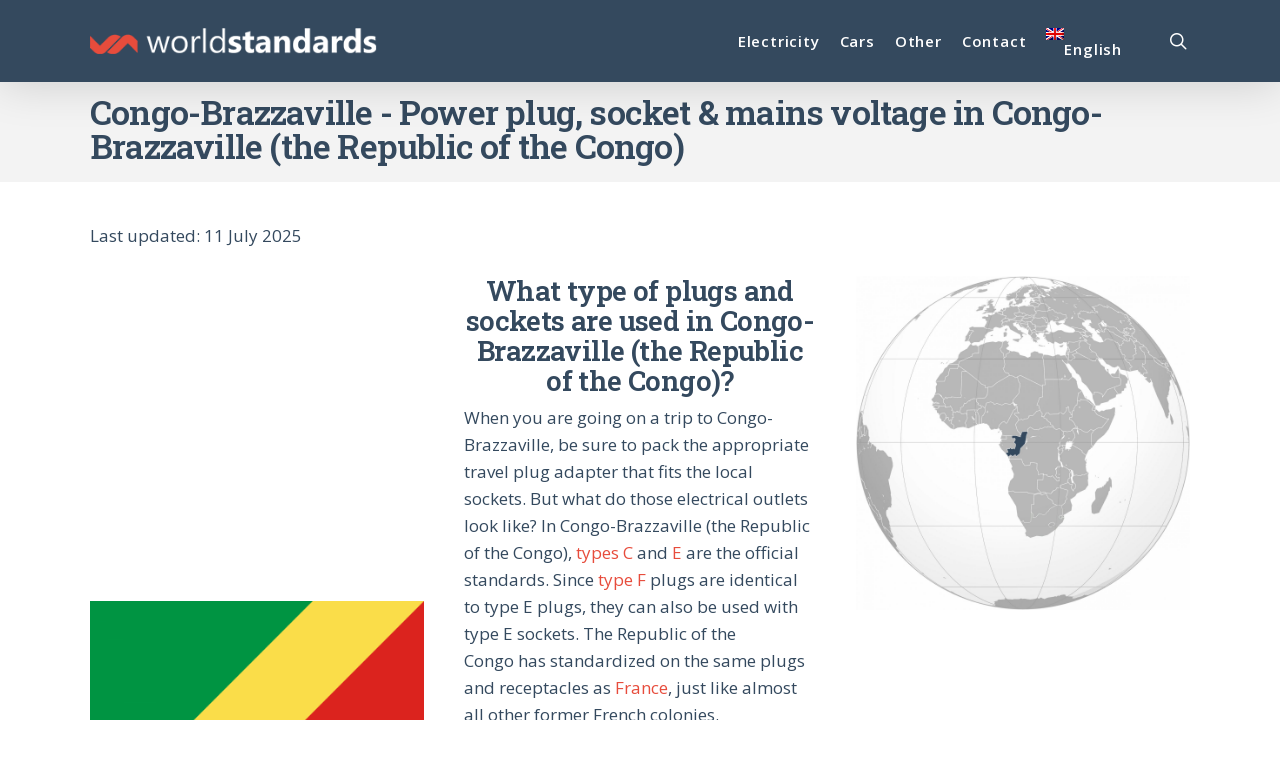

--- FILE ---
content_type: text/html; charset=UTF-8
request_url: https://www.worldstandards.eu/electricity/plug-voltage-by-country/congo-brazzaville/
body_size: 20895
content:
<!doctype html>
<html lang="en-GB" class="no-js">
<head>
<meta charset="UTF-8">
<meta name="viewport" content="width=device-width, initial-scale=1, maximum-scale=1, user-scalable=0" />
<meta name='robots' content='index, follow, max-image-preview:large, max-snippet:-1, max-video-preview:-1' />
<!-- Google tag (gtag.js) consent mode dataLayer added by Site Kit -->
<script type="text/javascript" id="google_gtagjs-js-consent-mode-data-layer">
/* <![CDATA[ */
window.dataLayer = window.dataLayer || [];function gtag(){dataLayer.push(arguments);}
gtag('consent', 'default', {"ad_personalization":"denied","ad_storage":"denied","ad_user_data":"denied","analytics_storage":"denied","functionality_storage":"denied","security_storage":"denied","personalization_storage":"denied","region":["AT","BE","BG","CH","CY","CZ","DE","DK","EE","ES","FI","FR","GB","GR","HR","HU","IE","IS","IT","LI","LT","LU","LV","MT","NL","NO","PL","PT","RO","SE","SI","SK"],"wait_for_update":500});
window._googlesitekitConsentCategoryMap = {"statistics":["analytics_storage"],"marketing":["ad_storage","ad_user_data","ad_personalization"],"functional":["functionality_storage","security_storage"],"preferences":["personalization_storage"]};
window._googlesitekitConsents = {"ad_personalization":"denied","ad_storage":"denied","ad_user_data":"denied","analytics_storage":"denied","functionality_storage":"denied","security_storage":"denied","personalization_storage":"denied","region":["AT","BE","BG","CH","CY","CZ","DE","DK","EE","ES","FI","FR","GB","GR","HR","HU","IE","IS","IT","LI","LT","LU","LV","MT","NL","NO","PL","PT","RO","SE","SI","SK"],"wait_for_update":500};
/* ]]> */
</script>
<!-- End Google tag (gtag.js) consent mode dataLayer added by Site Kit -->
<!-- This site is optimized with the Yoast SEO plugin v26.8 - https://yoast.com/product/yoast-seo-wordpress/ -->
<title>Congo-Brazzaville - Power plug, socket &amp; mains voltage in Congo-Brazzaville (the Republic of the Congo)</title>
<link rel="canonical" href="https://www.worldstandards.eu/electricity/plug-voltage-by-country/congo-brazzaville/" />
<meta property="og:locale" content="en_GB" />
<meta property="og:type" content="article" />
<meta property="og:title" content="Congo-Brazzaville - Power plug, socket &amp; mains voltage in Congo-Brazzaville (the Republic of the Congo)" />
<meta property="og:url" content="https://www.worldstandards.eu/electricity/plug-voltage-by-country/congo-brazzaville/" />
<meta property="og:site_name" content="WorldStandards" />
<meta property="article:modified_time" content="2025-07-11T15:52:23+00:00" />
<meta property="og:image" content="https://www.worldstandards.eu/wp-content/uploads/Screenshot-WorldStandards-for-Googles-Knowledge-Graph.png" />
<meta property="og:image:width" content="1200" />
<meta property="og:image:height" content="675" />
<meta property="og:image:type" content="image/png" />
<meta name="twitter:card" content="summary_large_image" />
<meta name="twitter:label1" content="Estimated reading time" />
<meta name="twitter:data1" content="10 minutes" />
<script type="application/ld+json" class="yoast-schema-graph">{"@context":"https://schema.org","@graph":[{"@type":"WebPage","@id":"https://www.worldstandards.eu/electricity/plug-voltage-by-country/congo-brazzaville/","url":"https://www.worldstandards.eu/electricity/plug-voltage-by-country/congo-brazzaville/","name":"Congo-Brazzaville - Power plug, socket & mains voltage in Congo-Brazzaville (the Republic of the Congo)","isPartOf":{"@id":"https://www.worldstandards.eu/#website"},"datePublished":"2020-07-24T13:06:39+00:00","dateModified":"2025-07-11T15:52:23+00:00","breadcrumb":{"@id":"https://www.worldstandards.eu/electricity/plug-voltage-by-country/congo-brazzaville/#breadcrumb"},"inLanguage":"en-GB","potentialAction":[{"@type":"ReadAction","target":["https://www.worldstandards.eu/electricity/plug-voltage-by-country/congo-brazzaville/"]}]},{"@type":"BreadcrumbList","@id":"https://www.worldstandards.eu/electricity/plug-voltage-by-country/congo-brazzaville/#breadcrumb","itemListElement":[{"@type":"ListItem","position":1,"name":"Home","item":"https://www.worldstandards.eu/"},{"@type":"ListItem","position":2,"name":"Electricity around the world","item":"https://www.worldstandards.eu/electricity/"},{"@type":"ListItem","position":3,"name":"Plug, socket &#038; voltage by country","item":"https://www.worldstandards.eu/electricity/plug-voltage-by-country/"},{"@type":"ListItem","position":4,"name":"Congo-Brazzaville - Power plug, socket &#038; mains voltage in Congo-Brazzaville (the Republic of the Congo)"}]},{"@type":"WebSite","@id":"https://www.worldstandards.eu/#website","url":"https://www.worldstandards.eu/","name":"WorldStandards","description":"Everything you&#039;ve always wanted to know about standards","publisher":{"@id":"https://www.worldstandards.eu/#organization"},"potentialAction":[{"@type":"SearchAction","target":{"@type":"EntryPoint","urlTemplate":"https://www.worldstandards.eu/?s={search_term_string}"},"query-input":{"@type":"PropertyValueSpecification","valueRequired":true,"valueName":"search_term_string"}}],"inLanguage":"en-GB"},{"@type":"Organization","@id":"https://www.worldstandards.eu/#organization","name":"WorldStandards.eu","url":"https://www.worldstandards.eu/","logo":{"@type":"ImageObject","inLanguage":"en-GB","@id":"https://www.worldstandards.eu/#/schema/logo/image/","url":"https://www.worldstandards.eu/wp-content/uploads/favicon-large-1000x1000-1.png","contentUrl":"https://www.worldstandards.eu/wp-content/uploads/favicon-large-1000x1000-1.png","width":1000,"height":1000,"caption":"WorldStandards.eu"},"image":{"@id":"https://www.worldstandards.eu/#/schema/logo/image/"}}]}</script>
<!-- / Yoast SEO plugin. -->
<link rel='dns-prefetch' href='//www.worldstandards.eu' />
<link rel='dns-prefetch' href='//www.googletagmanager.com' />
<link rel='dns-prefetch' href='//fonts.googleapis.com' />
<link rel='dns-prefetch' href='//pagead2.googlesyndication.com' />
<link rel='dns-prefetch' href='//fundingchoicesmessages.google.com' />
<style>
.lazyload,
.lazyloading {
max-width: 100%;
}
</style>
<style id='wp-img-auto-sizes-contain-inline-css' type='text/css'>
img:is([sizes=auto i],[sizes^="auto," i]){contain-intrinsic-size:3000px 1500px}
/*# sourceURL=wp-img-auto-sizes-contain-inline-css */
</style>
<!-- <link rel='stylesheet' id='wpml-menu-item-0-css' href='//www.worldstandards.eu/wp-content/plugins/sitepress-multilingual-cms/templates/language-switchers/menu-item/style.min.css' type='text/css' media='all' /> -->
<!-- <link rel='stylesheet' id='font-awesome-css' href='//www.worldstandards.eu/wp-content/themes/salient/css/font-awesome-legacy.min.css' type='text/css' media='all' /> -->
<!-- <link rel='stylesheet' id='salient-grid-system-css' href='//www.worldstandards.eu/wp-content/themes/salient/css/build/grid-system.css' type='text/css' media='all' /> -->
<!-- <link rel='stylesheet' id='main-styles-css' href='//www.worldstandards.eu/wp-content/themes/salient/css/build/style.css' type='text/css' media='all' /> -->
<!-- <link rel='stylesheet' id='nectar-element-fancy-box-css' href='//www.worldstandards.eu/wp-content/themes/salient/css/build/elements/element-fancy-box.css' type='text/css' media='all' /> -->
<!-- <link rel='stylesheet' id='nectar-element-fancy-unordered-list-css' href='//www.worldstandards.eu/wp-content/themes/salient/css/build/elements/element-fancy-unordered-list.css' type='text/css' media='all' /> -->
<!-- <link rel='stylesheet' id='nectar-element-wpb-column-border-css' href='//www.worldstandards.eu/wp-content/themes/salient/css/build/elements/element-wpb-column-border.css' type='text/css' media='all' /> -->
<!-- <link rel='stylesheet' id='nectar-wpforms-css' href='//www.worldstandards.eu/wp-content/themes/salient/css/build/third-party/wpforms.css' type='text/css' media='all' /> -->
<!-- <link rel='stylesheet' id='nectar-steadysets-css' href='//www.worldstandards.eu/wp-content/themes/salient/css/steadysets.css' type='text/css' media='all' /> -->
<link rel="stylesheet" type="text/css" href="//www.worldstandards.eu/wp-content/cache/wpfc-minified/9ao9qime/6apqv.css" media="all"/>
<link rel='stylesheet' id='nectar_default_font_open_sans-css' href='//fonts.googleapis.com/css?family=Open+Sans%3A300%2C400%2C600%2C700&#038;subset=latin%2Clatin-ext' type='text/css' media='all' />
<!-- <link rel='stylesheet' id='responsive-css' href='//www.worldstandards.eu/wp-content/themes/salient/css/build/responsive.css' type='text/css' media='all' /> -->
<!-- <link rel='stylesheet' id='nectar-flickity-css' href='//www.worldstandards.eu/wp-content/themes/salient/css/build/plugins/flickity.css' type='text/css' media='all' /> -->
<!-- <link rel='stylesheet' id='skin-ascend-css' href='//www.worldstandards.eu/wp-content/themes/salient/css/build/ascend.css' type='text/css' media='all' /> -->
<link rel="stylesheet" type="text/css" href="//www.worldstandards.eu/wp-content/cache/wpfc-minified/ffoy5yas/6apqe.css" media="all"/>
<style id='salient-wp-menu-dynamic-fallback-inline-css' type='text/css'>
#header-outer .nectar-ext-menu-item .image-layer-outer,#header-outer .nectar-ext-menu-item .image-layer,#header-outer .nectar-ext-menu-item .color-overlay,#slide-out-widget-area .nectar-ext-menu-item .image-layer-outer,#slide-out-widget-area .nectar-ext-menu-item .color-overlay,#slide-out-widget-area .nectar-ext-menu-item .image-layer{position:absolute;top:0;left:0;width:100%;height:100%;overflow:hidden;}.nectar-ext-menu-item .inner-content{position:relative;z-index:10;width:100%;}.nectar-ext-menu-item .image-layer{background-size:cover;background-position:center;transition:opacity 0.25s ease 0.1s;}.nectar-ext-menu-item .image-layer video{object-fit:cover;width:100%;height:100%;}#header-outer nav .nectar-ext-menu-item .image-layer:not(.loaded){background-image:none!important;}#header-outer nav .nectar-ext-menu-item .image-layer{opacity:0;}#header-outer nav .nectar-ext-menu-item .image-layer.loaded{opacity:1;}.nectar-ext-menu-item span[class*="inherit-h"] + .menu-item-desc{margin-top:0.4rem;}#mobile-menu .nectar-ext-menu-item .title,#slide-out-widget-area .nectar-ext-menu-item .title,.nectar-ext-menu-item .menu-title-text,.nectar-ext-menu-item .menu-item-desc{position:relative;}.nectar-ext-menu-item .menu-item-desc{display:block;line-height:1.4em;}body #slide-out-widget-area .nectar-ext-menu-item .menu-item-desc{line-height:1.4em;}#mobile-menu .nectar-ext-menu-item .title,#slide-out-widget-area .nectar-ext-menu-item:not(.style-img-above-text) .title,.nectar-ext-menu-item:not(.style-img-above-text) .menu-title-text,.nectar-ext-menu-item:not(.style-img-above-text) .menu-item-desc,.nectar-ext-menu-item:not(.style-img-above-text) i:before,.nectar-ext-menu-item:not(.style-img-above-text) .svg-icon{color:#fff;}#mobile-menu .nectar-ext-menu-item.style-img-above-text .title{color:inherit;}.sf-menu li ul li a .nectar-ext-menu-item .menu-title-text:after{display:none;}.menu-item .widget-area-active[data-margin="default"] > div:not(:last-child){margin-bottom:20px;}.nectar-ext-menu-item__button{display:inline-block;padding-top:2em;}#header-outer nav li:not([class*="current"]) > a .nectar-ext-menu-item .inner-content.has-button .title .menu-title-text{background-image:none;}.nectar-ext-menu-item__button .nectar-cta:not([data-color="transparent"]){margin-top:.8em;margin-bottom:.8em;}.nectar-ext-menu-item .color-overlay{transition:opacity 0.5s cubic-bezier(.15,.75,.5,1);}.nectar-ext-menu-item:hover .hover-zoom-in-slow .image-layer{transform:scale(1.15);transition:transform 4s cubic-bezier(0.1,0.2,.7,1);}.nectar-ext-menu-item:hover .hover-zoom-in-slow .color-overlay{transition:opacity 1.5s cubic-bezier(.15,.75,.5,1);}.nectar-ext-menu-item .hover-zoom-in-slow .image-layer{transition:transform 0.5s cubic-bezier(.15,.75,.5,1);}.nectar-ext-menu-item .hover-zoom-in-slow .color-overlay{transition:opacity 0.5s cubic-bezier(.15,.75,.5,1);}.nectar-ext-menu-item:hover .hover-zoom-in .image-layer{transform:scale(1.12);}.nectar-ext-menu-item .hover-zoom-in .image-layer{transition:transform 0.5s cubic-bezier(.15,.75,.5,1);}.nectar-ext-menu-item{display:flex;text-align:left;}#slide-out-widget-area .nectar-ext-menu-item .title,#slide-out-widget-area .nectar-ext-menu-item .menu-item-desc,#slide-out-widget-area .nectar-ext-menu-item .menu-title-text,#mobile-menu .nectar-ext-menu-item .title,#mobile-menu .nectar-ext-menu-item .menu-item-desc,#mobile-menu .nectar-ext-menu-item .menu-title-text{color:inherit!important;}#slide-out-widget-area .nectar-ext-menu-item,#mobile-menu .nectar-ext-menu-item{display:block;}#slide-out-widget-area .nectar-ext-menu-item .inner-content,#mobile-menu .nectar-ext-menu-item .inner-content{width:100%;}#slide-out-widget-area.fullscreen-alt .nectar-ext-menu-item,#slide-out-widget-area.fullscreen .nectar-ext-menu-item{text-align:center;}#header-outer .nectar-ext-menu-item.style-img-above-text .image-layer-outer,#slide-out-widget-area .nectar-ext-menu-item.style-img-above-text .image-layer-outer{position:relative;}#header-outer .nectar-ext-menu-item.style-img-above-text,#slide-out-widget-area .nectar-ext-menu-item.style-img-above-text{flex-direction:column;}
/*# sourceURL=salient-wp-menu-dynamic-fallback-inline-css */
</style>
<!-- <link rel='stylesheet' id='tablepress-default-css' href='//www.worldstandards.eu/wp-content/plugins/tablepress/css/build/default.css' type='text/css' media='all' /> -->
<!-- <link rel='stylesheet' id='js_composer_front-css' href='//www.worldstandards.eu/wp-content/themes/salient/css/build/plugins/js_composer.css' type='text/css' media='all' /> -->
<!-- <link rel='stylesheet' id='dynamic-css-css' href='//www.worldstandards.eu/wp-content/uploads/salient/salient-dynamic-styles.css' type='text/css' media='all' /> -->
<link rel="stylesheet" type="text/css" href="//www.worldstandards.eu/wp-content/cache/wpfc-minified/fi2d12xo/6apkd.css" media="all"/>
<style id='dynamic-css-inline-css' type='text/css'>
#page-header-bg h1,#page-header-bg .subheader,.nectar-box-roll .overlaid-content h1,.nectar-box-roll .overlaid-content .subheader,#page-header-bg #portfolio-nav a i,body .section-title #portfolio-nav a:hover i,.page-header-no-bg h1,.page-header-no-bg span,#page-header-bg #portfolio-nav a i,#page-header-bg span,#page-header-bg #single-below-header a:hover,#page-header-bg #single-below-header a:focus,#page-header-bg.fullscreen-header .author-section a{color:#34495e!important;}body #page-header-bg .pinterest-share i,body #page-header-bg .facebook-share i,body #page-header-bg .linkedin-share i,body #page-header-bg .twitter-share i,body #page-header-bg .google-plus-share i,body #page-header-bg .icon-salient-heart,body #page-header-bg .icon-salient-heart-2{color:#34495e;}#page-header-bg[data-post-hs="default_minimal"] .inner-wrap > a:not(:hover){color:#34495e;border-color:rgba(52,73,94,0.4);}.single #page-header-bg #single-below-header > span{border-color:rgba(52,73,94,0.4);}body .section-title #portfolio-nav a:hover i{opacity:0.75;}.single #page-header-bg .blog-title #single-meta .nectar-social.hover > div a,.single #page-header-bg .blog-title #single-meta > div a,.single #page-header-bg .blog-title #single-meta ul .n-shortcode a,#page-header-bg .blog-title #single-meta .nectar-social.hover .share-btn{border-color:rgba(52,73,94,0.4);}.single #page-header-bg .blog-title #single-meta .nectar-social.hover > div a:hover,#page-header-bg .blog-title #single-meta .nectar-social.hover .share-btn:hover,.single #page-header-bg .blog-title #single-meta div > a:hover,.single #page-header-bg .blog-title #single-meta ul .n-shortcode a:hover,.single #page-header-bg .blog-title #single-meta ul li:not(.meta-share-count):hover > a{border-color:rgba(52,73,94,1);}.single #page-header-bg #single-meta div span,.single #page-header-bg #single-meta > div a,.single #page-header-bg #single-meta > div i{color:#34495e!important;}.single #page-header-bg #single-meta ul .meta-share-count .nectar-social a i{color:rgba(52,73,94,0.7)!important;}.single #page-header-bg #single-meta ul .meta-share-count .nectar-social a:hover i{color:rgba(52,73,94,1)!important;}@media only screen and (min-width:1000px){body #ajax-content-wrap.no-scroll{min-height:calc(100vh - 82px);height:calc(100vh - 82px)!important;}}@media only screen and (min-width:1000px){#page-header-wrap.fullscreen-header,#page-header-wrap.fullscreen-header #page-header-bg,html:not(.nectar-box-roll-loaded) .nectar-box-roll > #page-header-bg.fullscreen-header,.nectar_fullscreen_zoom_recent_projects,#nectar_fullscreen_rows:not(.afterLoaded) > div{height:calc(100vh - 81px);}.wpb_row.vc_row-o-full-height.top-level,.wpb_row.vc_row-o-full-height.top-level > .col.span_12{min-height:calc(100vh - 81px);}html:not(.nectar-box-roll-loaded) .nectar-box-roll > #page-header-bg.fullscreen-header{top:82px;}.nectar-slider-wrap[data-fullscreen="true"]:not(.loaded),.nectar-slider-wrap[data-fullscreen="true"]:not(.loaded) .swiper-container{height:calc(100vh - 80px)!important;}.admin-bar .nectar-slider-wrap[data-fullscreen="true"]:not(.loaded),.admin-bar .nectar-slider-wrap[data-fullscreen="true"]:not(.loaded) .swiper-container{height:calc(100vh - 80px - 32px)!important;}}.admin-bar[class*="page-template-template-no-header"] .wpb_row.vc_row-o-full-height.top-level,.admin-bar[class*="page-template-template-no-header"] .wpb_row.vc_row-o-full-height.top-level > .col.span_12{min-height:calc(100vh - 32px);}body[class*="page-template-template-no-header"] .wpb_row.vc_row-o-full-height.top-level,body[class*="page-template-template-no-header"] .wpb_row.vc_row-o-full-height.top-level > .col.span_12{min-height:100vh;}@media only screen and (max-width:999px){.using-mobile-browser #nectar_fullscreen_rows:not(.afterLoaded):not([data-mobile-disable="on"]) > div{height:calc(100vh - 100px);}.using-mobile-browser .wpb_row.vc_row-o-full-height.top-level,.using-mobile-browser .wpb_row.vc_row-o-full-height.top-level > .col.span_12,[data-permanent-transparent="1"].using-mobile-browser .wpb_row.vc_row-o-full-height.top-level,[data-permanent-transparent="1"].using-mobile-browser .wpb_row.vc_row-o-full-height.top-level > .col.span_12{min-height:calc(100vh - 100px);}html:not(.nectar-box-roll-loaded) .nectar-box-roll > #page-header-bg.fullscreen-header,.nectar_fullscreen_zoom_recent_projects,.nectar-slider-wrap[data-fullscreen="true"]:not(.loaded),.nectar-slider-wrap[data-fullscreen="true"]:not(.loaded) .swiper-container,#nectar_fullscreen_rows:not(.afterLoaded):not([data-mobile-disable="on"]) > div{height:calc(100vh - 47px);}.wpb_row.vc_row-o-full-height.top-level,.wpb_row.vc_row-o-full-height.top-level > .col.span_12{min-height:calc(100vh - 47px);}body[data-transparent-header="false"] #ajax-content-wrap.no-scroll{min-height:calc(100vh - 47px);height:calc(100vh - 47px);}}#nectar_fullscreen_rows{background-color:transparent;}body .container-wrap .vc_row-fluid[data-column-margin="50px"] > .span_12,html body .vc_row-fluid[data-column-margin="50px"] > .span_12,body .container-wrap .vc_row-fluid[data-column-margin="50px"] .full-page-inner > .container > .span_12,body .container-wrap .vc_row-fluid[data-column-margin="50px"] .full-page-inner > .span_12{margin-left:-25px;margin-right:-25px;}body .container-wrap .vc_row-fluid[data-column-margin="50px"] .wpb_column:not(.child_column),body .container-wrap .inner_row[data-column-margin="50px"] .child_column,html body .vc_row-fluid[data-column-margin="50px"] .wpb_column:not(.child_column),html body .inner_row[data-column-margin="50px"] .child_column{padding-left:25px;padding-right:25px;}.container-wrap .vc_row-fluid[data-column-margin="50px"].full-width-content > .span_12,html body .vc_row-fluid[data-column-margin="50px"].full-width-content > .span_12,.container-wrap .vc_row-fluid[data-column-margin="50px"].full-width-content .full-page-inner > .span_12{margin-left:0;margin-right:0;padding-left:25px;padding-right:25px;}@media only screen and (max-width:999px) and (min-width:691px){.vc_row-fluid[data-column-margin="50px"] > .span_12 > .one-fourths:not([class*="vc_col-xs-"]),.vc_row-fluid .vc_row-fluid.inner_row[data-column-margin="50px"] > .span_12 > .one-fourths:not([class*="vc_col-xs-"]){margin-bottom:50px;}}@media only screen and (max-width:999px){.vc_row-fluid[data-column-margin="50px"] .wpb_column:not([class*="vc_col-xs-"]):not(.child_column):not(:last-child),.inner_row[data-column-margin="50px"] .child_column:not([class*="vc_col-xs-"]):not(:last-child){margin-bottom:50px;}}.wpb_column[data-border-radius="3px"],.wpb_column[data-border-radius="3px"] > .vc_column-inner,.wpb_column[data-border-radius="3px"] > .vc_column-inner > .column-link,.wpb_column[data-border-radius="3px"] > .vc_column-inner > .column-bg-overlay-wrap,.wpb_column[data-border-radius="3px"] > .vc_column-inner > .column-image-bg-wrap[data-bg-animation="zoom-out-reveal"],.wpb_column[data-border-radius="3px"] > .vc_column-inner > .column-image-bg-wrap .column-image-bg,.wpb_column[data-border-radius="3px"] > .vc_column-inner > .column-image-bg-wrap[data-n-parallax-bg="true"],.wpb_column[data-border-radius="3px"] > .n-sticky > .vc_column-inner,.wpb_column[data-border-radius="3px"] > .n-sticky > .vc_column-inner > .column-bg-overlay-wrap{border-radius:3px;}.wpb_column[data-border-radius="3px"]{--nectar-radius:3px;}.col.padding-3-percent > .vc_column-inner,.col.padding-3-percent > .n-sticky > .vc_column-inner{padding:calc(600px * 0.03);}@media only screen and (max-width:690px){.col.padding-3-percent > .vc_column-inner,.col.padding-3-percent > .n-sticky > .vc_column-inner{padding:calc(100vw * 0.03);}}@media only screen and (min-width:1000px){.col.padding-3-percent > .vc_column-inner,.col.padding-3-percent > .n-sticky > .vc_column-inner{padding:calc((100vw - 180px) * 0.03);}.column_container:not(.vc_col-sm-12) .col.padding-3-percent > .vc_column-inner{padding:calc((100vw - 180px) * 0.015);}}@media only screen and (min-width:1425px){.col.padding-3-percent > .vc_column-inner{padding:calc(1245px * 0.03);}.column_container:not(.vc_col-sm-12) .col.padding-3-percent > .vc_column-inner{padding:calc(1245px * 0.015);}}.full-width-content .col.padding-3-percent > .vc_column-inner{padding:calc(100vw * 0.03);}@media only screen and (max-width:999px){.full-width-content .col.padding-3-percent > .vc_column-inner{padding:calc(100vw * 0.03);}}@media only screen and (min-width:1000px){.full-width-content .column_container:not(.vc_col-sm-12) .col.padding-3-percent > .vc_column-inner{padding:calc(100vw * 0.015);}}.wpb_column > .vc_column-inner > .border-wrap{position:static;pointer-events:none}.wpb_column > .vc_column-inner > .border-wrap >span{position:absolute;z-index:100;}.wpb_column[data-border-style="solid"] > .vc_column-inner > .border-wrap >span{border-style:solid}.wpb_column[data-border-style="dotted"] > .vc_column-inner > .border-wrap >span{border-style:dotted}.wpb_column[data-border-style="dashed"] > .vc_column-inner > .border-wrap >span{border-style:dashed}.wpb_column > .vc_column-inner > .border-wrap >.border-top,.wpb_column[data-border-style*="double"] > .vc_column-inner > .border-wrap >.border-top:after{width:100%;top:0;left:0;border-color:inherit;}.wpb_column > .vc_column-inner > .border-wrap >.border-bottom,.wpb_column[data-border-style*="double"] > .vc_column-inner > .border-wrap >.border-bottom:after{width:100%;bottom:0;left:0;border-color:inherit;}.wpb_column > .vc_column-inner > .border-wrap >.border-left,.wpb_column[data-border-style*="double"] > .vc_column-inner > .border-wrap >.border-left:after{height:100%;top:0;left:0;border-color:inherit;}.wpb_column > .vc_column-inner > .border-wrap >.border-right,.wpb_column[data-border-style*="double"] > .vc_column-inner > .border-wrap >.border-right:after{height:100%;top:0;right:0;border-color:inherit;}.wpb_column > .vc_column-inner > .border-wrap >.border-right,.wpb_column[data-border-style*="double"] > .vc_column-inner > .border-wrap >.border-right:after,.wpb_column > .vc_column-inner > .border-wrap >.border-left,.wpb_column[data-border-style*="double"] > .vc_column-inner > .border-wrap >.border-left:after,.wpb_column > .vc_column-inner > .border-wrap >.border-bottom,.wpb_column[data-border-style*="double"] > .vc_column-inner > .border-wrap >.border-bottom:after{border-top:none!important}.wpb_column > .vc_column-inner > .border-wrap >.border-left,.wpb_column[data-border-style*="double"] > .vc_column-inner > .border-wrap >.border-left:after,.wpb_column > .vc_column-inner > .border-wrap >.border-bottom,.wpb_column[data-border-style*="double"] > .vc_column-inner > .border-wrap >.border-bottom:after,.wpb_column > .vc_column-inner > .border-wrap >.border-top,.wpb_column[data-border-style*="double"] > .vc_column-inner > .border-wrap >.border-top:after{border-right:none!important}.wpb_column > .vc_column-inner > .border-wrap >.border-right,.wpb_column[data-border-style*="double"] > .vc_column-inner > .border-wrap >.border-right:after,.wpb_column > .vc_column-inner > .border-wrap >.border-left,.wpb_column[data-border-style*="double"] > .vc_column-inner > .border-wrap >.border-left:after,.wpb_column > .vc_column-inner > .border-wrap >.border-top,.wpb_column[data-border-style*="double"] > .vc_column-inner > .border-wrap >.border-top:after{border-bottom:none!important}.wpb_column > .vc_column-inner > .border-wrap >.border-right,.wpb_column[data-border-style*="double"] > .vc_column-inner > .border-wrap >.border-right:after,.wpb_column > .vc_column-inner > .border-wrap >.border-bottom,.wpb_column[data-border-style*="double"] > .vc_column-inner > .border-wrap >.border-bottom:after,.wpb_column > .vc_column-inner > .border-wrap >.border-top,.wpb_column[data-border-style*="double"] > .vc_column-inner > .border-wrap >.border-top:after{border-left:none!important}.col.padding-4-percent > .vc_column-inner,.col.padding-4-percent > .n-sticky > .vc_column-inner{padding:calc(600px * 0.06);}@media only screen and (max-width:690px){.col.padding-4-percent > .vc_column-inner,.col.padding-4-percent > .n-sticky > .vc_column-inner{padding:calc(100vw * 0.06);}}@media only screen and (min-width:1000px){.col.padding-4-percent > .vc_column-inner,.col.padding-4-percent > .n-sticky > .vc_column-inner{padding:calc((100vw - 180px) * 0.04);}.column_container:not(.vc_col-sm-12) .col.padding-4-percent > .vc_column-inner{padding:calc((100vw - 180px) * 0.02);}}@media only screen and (min-width:1425px){.col.padding-4-percent > .vc_column-inner{padding:calc(1245px * 0.04);}.column_container:not(.vc_col-sm-12) .col.padding-4-percent > .vc_column-inner{padding:calc(1245px * 0.02);}}.full-width-content .col.padding-4-percent > .vc_column-inner{padding:calc(100vw * 0.04);}@media only screen and (max-width:999px){.full-width-content .col.padding-4-percent > .vc_column-inner{padding:calc(100vw * 0.06);}}@media only screen and (min-width:1000px){.full-width-content .column_container:not(.vc_col-sm-12) .col.padding-4-percent > .vc_column-inner{padding:calc(100vw * 0.02);}}body[data-aie] .col[data-padding-pos="right"] > .vc_column-inner,body #ajax-content-wrap .col[data-padding-pos="right"] > .vc_column-inner,#ajax-content-wrap .col[data-padding-pos="right"] > .n-sticky > .vc_column-inner{padding-left:0;padding-top:0;padding-bottom:0}.vc_row.full-width-content .nectar-fancy-box[data-style="parallax_hover"]{margin-bottom:0;}.nectar-fancy-box[data-style="parallax_hover"]:after{display:none;}.nectar-fancy-box[data-style="parallax_hover"] p{opacity:0.8;}.nectar-fancy-box[data-style="parallax_hover"] i,.nectar-fancy-box[data-style="parallax_hover"] .im-icon-wrap{opacity:0.5;transition:all 0.45s cubic-bezier(0.25,1,0.2,1);}.nectar-fancy-box[data-style="parallax_hover"]:hover i,.nectar-fancy-box[data-style="parallax_hover"]:hover .im-icon-wrap{opacity:1;}.nectar-fancy-box[data-style="parallax_hover"]{padding:0;}.nectar-fancy-box[data-style="parallax_hover"] .parallaxImg-wrap{transform:translateZ(0px);}.nectar-fancy-box[data-style="parallax_hover"] .parallaxImg{-webkit-tap-highlight-color:rgba(0,0,0,0);outline:1px solid transparent;transition:transform 0.23s ease-out;-webkit-transition:transform 0.23s ease-out;position:relative;z-index:10;}.nectar-fancy-box[data-style="parallax_hover"] [class^="icon-"].icon-default-style{margin-bottom:25px;}.nectar-fancy-box[data-style="parallax_hover"] .parallaxImg-container{position:relative;width:100.2%;height:100%;outline:1px solid transparent;will-change:transform;transform-style:preserve-3d;-webkit-transform-style:preserve-3d;}.nectar-fancy-box[data-style="parallax_hover"] img{width:100%!important;}.nectar-fancy-box[data-style="parallax_hover"] .parallaxImg-layers{position:relative;width:100%;height:100%;z-index:2;backface-visibility:hidden;-webkit-backface-visibility:hidden;transform-style:preserve-3d;-webkit-transform-style:preserve-3d;outline:1px solid transparent;}.nectar-fancy-box[data-style="parallax_hover"] .parallaxImg-rendered-layer,.nectar-fancy-box[data-style="parallax_hover"] .bg-img:after{position:absolute;width:100%;height:100%;top:0;left:0;background-repeat:no-repeat;background-position:center;background-color:transparent;background-size:cover;outline:1px solid transparent;overflow:hidden;}.nectar-fancy-box[data-style="parallax_hover"] .bg-img:after{display:block;content:"";background-color:rgba(40,40,40,1);transition:all 0.45s cubic-bezier(0.25,1,0.2,1);}.nectar-fancy-box[data-style="parallax_hover"] .parallaxImg-rendered-layer:last-child{position:relative;}.nectar-fancy-box[data-style="parallax_hover"]:hover .parallaxImg-container .parallaxImg-rendered-layer:nth-child(2){transform:translateZ(65px)!important;}.nectar-fancy-box[data-style="parallax_hover"] .parallaxImg-rendered-layer > .bg-img{position:absolute;width:100%;height:100%;top:0;left:0;background-repeat:no-repeat;background-position:center;background-color:transparent;background-size:cover;outline:1px solid transparent;}.nectar-fancy-box[data-style="parallax_hover"] .parallaxImg-container .parallaxImg-rendered-layer,.nectar-fancy-box[data-style="parallax_hover"] .parallaxImg.transition .parallaxImg-container .parallaxImg-rendered-layer{backface-visibility:hidden;-webkit-backface-visibility:hidden;}.nectar-fancy-box[data-style="parallax_hover"] .parallaxImg-container .parallaxImg-shadow,.nectar-fancy-box[data-style="parallax_hover"] .parallaxImg-container,.nectar-fancy-box[data-style="parallax_hover"] .parallaxImg.transition .parallaxImg-container,.nectar-fancy-box[data-style="parallax_hover"] .parallaxImg.transition .parallaxImg-container .parallaxImg-shadow{backface-visibility:hidden;-webkit-backface-visibility:hidden;}html.cssreflections .nectar-fancy-box[data-style="parallax_hover"] .parallaxImg-container .parallaxImg-shadow,html.cssreflections .nectar-fancy-box[data-style="parallax_hover"] .parallaxImg-container,.nectar-fancy-box[data-style="parallax_hover"] .parallaxImg.transition .parallaxImg-container,.nectar-fancy-box[data-style="parallax_hover"] .parallaxImg.transition .parallaxImg-container .parallaxImg-shadow,html.cssreflections .nectar-fancy-box[data-style="parallax_hover"] .parallaxImg-container .parallaxImg-rendered-layer,.nectar-fancy-box[data-style="parallax_hover"] .parallaxImg.transition .parallaxImg-container .parallaxImg-rendered-layer{transition:transform 0.27s ease-out;-webkit-transition:transform 0.27s ease-out;}html.cssreflections .nectar-fancy-box[data-style="parallax_hover"] .parallaxImg.over .parallaxImg-container{will-change:transform;}html.cssreflections .nectar-fancy-box[data-style="parallax_hover"] .parallaxImg-container:not(.over),html.cssreflections .nectar-fancy-box[data-style="parallax_hover"] .parallaxImg-container:not(.over) .parallaxImg-rendered-layer,html.cssreflections .nectar-fancy-box[data-style="parallax_hover"] .parallaxImg:not(.over){transition:transform 0.25s ease-out;-webkit-transition:transform 0.25s ease-out;}.nectar-fancy-box[data-style="parallax_hover"] .parallaxImg-container:not(.over) .parallaxImg-shadow,.nectar-fancy-box[data-style="parallax_hover"] .parallaxImg.transition .parallaxImg-container .parallaxImg-shadow{transition:all 0.27s ease-out;-webkit-transition:all 0.27s ease-out;}body.cssreflections .nectar-fancy-box[data-style="parallax_hover"] .parallaxImg-container .parallaxImg-shadow,body.cssreflections .nectar-fancy-box[data-style="parallax_hover"] .parallaxImg-container,body.cssreflections .nectar-fancy-box[data-style="parallax_hover"] .parallaxImg.transition .parallaxImg-container,body.cssreflections .nectar-fancy-box[data-style="parallax_hover"] .parallaxImg.transition .parallaxImg-container .parallaxImg-shadow,body.cssreflections .nectar-fancy-box[data-style="parallax_hover"] .parallaxImg-container .parallaxImg-rendered-layer,body.cssreflections .nectar-fancy-box[data-style="parallax_hover"] .parallaxImg.transition .parallaxImg-container .parallaxImg-rendered-layer,body.cssreflections .nectar-fancy-box[data-style="parallax_hover"] .parallaxImg{transition:transform 0.1s ease-out;-webkit-transition:transform 0.1s ease-out;}body.cssreflections .nectar-fancy-box[data-style="parallax_hover"] .parallaxImg.transition .parallaxImg-container,body.cssreflections .nectar-fancy-box[data-style="parallax_hover"] .parallaxImg.transition .parallaxImg-container .parallaxImg-shadow,body.cssreflections .nectar-fancy-box[data-style="parallax_hover"] .parallaxImg.transition .parallaxImg-container .parallaxImg-rendered-layer,body.cssreflections .nectar-fancy-box[data-style="parallax_hover"] .parallaxImg.transition{transition:transform 0.2s ease-out;-webkit-transition:transform 0.2s ease-out;}.nectar-fancy-box[data-style="parallax_hover"]{overflow:visible;}.nectar-fancy-box[data-style="parallax_hover"] .parallaxImg-shadow{position:absolute;top:5%;left:5%;width:90%;height:90%;transition:transform 0.27s ease-out,opacity 0.27s ease-out;z-index:1;opacity:0;box-shadow:0 35px 100px rgba(0,0,0,0.4),0 16px 40px rgba(0,0,0,0.4);}.nectar-fancy-box[data-style="parallax_hover"]:hover{z-index:100;}.nectar-fancy-box[data-style="parallax_hover"]:hover .parallaxImg-shadow{opacity:1;}.nectar-fancy-box[data-style="parallax_hover"] .meta-wrap{display:-ms-flexbox;display:-webkit-flex;display:flex;-webkit-align-items:center;align-items:center;justify-content:center;-webkit-justify-content:center;}.nectar-fancy-box[data-style="parallax_hover"] .inner{margin-bottom:0;padding:25% 0px;position:relative;width:65%;}.nectar-fancy-box[data-style="parallax_hover"][data-overlay-opacity="0"] .bg-img:after,.nectar-fancy-box[data-style="parallax_hover"][data-overlay-opacity-hover="0"]:hover .parallaxImg-wrap .bg-img:after{opacity:0;}.nectar-fancy-box[data-style="parallax_hover"][data-overlay-opacity="0.1"] .bg-img:after,.nectar-fancy-box[data-style="parallax_hover"][data-overlay-opacity-hover="0.1"]:hover .parallaxImg-wrap .bg-img:after{opacity:0.1;}.nectar-fancy-box[data-style="parallax_hover"]:hover .bg-img:after,.nectar-fancy-box[data-style="parallax_hover"][data-overlay-opacity="0.2"] .bg-img:after,.nectar-fancy-box[data-style="parallax_hover"][data-overlay-opacity-hover="0.2"]:hover .parallaxImg-wrap .bg-img:after{opacity:0.2;}.nectar-fancy-box[data-style="parallax_hover"][data-overlay-opacity="0.3"] .bg-img:after,.nectar-fancy-box[data-style="parallax_hover"][data-overlay-opacity-hover="0.3"]:hover .parallaxImg-wrap .bg-img:after{opacity:0.3;}.nectar-fancy-box[data-style="parallax_hover"][data-overlay-opacity="0.4"] .bg-img:after,.nectar-fancy-box[data-style="parallax_hover"][data-overlay-opacity-hover="0.4"]:hover .parallaxImg-wrap .bg-img:after{opacity:0.4;}.nectar-fancy-box[data-style="parallax_hover"][data-overlay-opacity="0.5"] .bg-img:after,.nectar-fancy-box[data-style="parallax_hover"][data-overlay-opacity-hover="0.5"]:hover .parallaxImg-wrap .bg-img:after{opacity:0.5;}.nectar-fancy-box[data-style="parallax_hover"] .bg-img:after,.nectar-fancy-box[data-style="parallax_hover"][data-overlay-opacity="0.6"] .bg-img:after,.nectar-fancy-box[data-style="parallax_hover"][data-overlay-opacity-hover="0.6"]:hover .parallaxImg-wrap .bg-img:after{opacity:0.6;}.nectar-fancy-box[data-style="parallax_hover"][data-overlay-opacity="0.7"] .bg-img:after,.nectar-fancy-box[data-style="parallax_hover"][data-overlay-opacity-hover="0.7"]:hover .parallaxImg-wrap .bg-img:after{opacity:0.7;}.nectar-fancy-box[data-style="parallax_hover"][data-overlay-opacity="0.8"] .bg-img:after,.nectar-fancy-box[data-style="parallax_hover"][data-overlay-opacity-hover="0.8"]:hover .parallaxImg-wrap .bg-img:after{opacity:0.8;}.nectar-fancy-box[data-style="parallax_hover"][data-overlay-opacity="0.9"] .bg-img:after,.nectar-fancy-box[data-style="parallax_hover"][data-overlay-opacity-hover="0.9"]:hover .parallaxImg-wrap .bg-img:after{opacity:0.9;}.nectar-fancy-box[data-style="parallax_hover"][data-overlay-opacity="1"] .bg-img:after,.nectar-fancy-box[data-style="parallax_hover"][data-overlay-opacity-hover="1"]:hover .parallaxImg-wrap .bg-img:after{opacity:1;}.nectar-fancy-box[data-style="parallax_hover"][data-align="top"] .meta-wrap{-webkit-align-items:flex-start;align-items:flex-start;}.nectar-fancy-box[data-style="parallax_hover"][data-align="top"] .meta-wrap .inner{padding-top:12%;width:73%;padding-right:5%;}.nectar-fancy-box[data-style="parallax_hover"][data-align="bottom"] .meta-wrap{-webkit-align-items:flex-end;align-items:flex-end;}.nectar-fancy-box[data-style="parallax_hover"][data-align="bottom"] .meta-wrap .inner{padding-bottom:12%;width:73%;padding-right:5%;}.iconsmind-Plug-In:before{content:"\f010"}.nectar-simple-slider .cell.color-overlay-1-transparent > .bg-layer-wrap > .color-overlay{background-color:transparent;}.nectar-flickity .cell .flickity-slider__link{display:block;position:absolute;top:0;left:0;width:100%;height:100%;z-index:100!important;}@media only screen and (max-width:999px){.nectar-fancy-box:not([data-style="parallax_hover"]):not([data-style="hover_desc"]).min_height_tablet_275px .inner,.nectar-fancy-box[data-style="parallax_hover"].min_height_tablet_275px .meta-wrap,.nectar-fancy-box[data-style="hover_desc"].min_height_tablet_275px{min-height:275px!important;}}@media only screen and (max-width:999px){body .wpb_row .wpb_column.child_column.padding-13-percent_tablet > .vc_column-inner,body .wpb_row .wpb_column.child_column.padding-13-percent_tablet > .n-sticky > .vc_column-inner{padding:calc(999px * 0.13);}}@media only screen and (max-width:999px){.vc_row.top_padding_tablet_20pct{padding-top:20%!important;}}@media only screen and (max-width:999px){.vc_row.bottom_padding_tablet_20pct{padding-bottom:20%!important;}}@media only screen and (max-width:999px){body .vc_row-fluid:not(.full-width-content) > .span_12 .vc_col-sm-2:not(:last-child):not([class*="vc_col-xs-"]){margin-bottom:25px;}}@media only screen and (min-width :691px) and (max-width :999px){body .vc_col-sm-2{width:31.2%;margin-left:3.1%;}body .full-width-content .vc_col-sm-2{width:33.3%;margin-left:0;}.vc_row-fluid .vc_col-sm-2[class*="vc_col-sm-"]:first-child:not([class*="offset"]),.vc_row-fluid .vc_col-sm-2[class*="vc_col-sm-"]:nth-child(3n+4):not([class*="offset"]){margin-left:0;}}@media only screen and (max-width :690px){body .vc_row-fluid .vc_col-sm-2:not([class*="vc_col-xs"]),body .vc_row-fluid.full-width-content .vc_col-sm-2:not([class*="vc_col-xs"]){width:50%;}.vc_row-fluid .vc_col-sm-2[class*="vc_col-sm-"]:first-child:not([class*="offset"]),.vc_row-fluid .vc_col-sm-2[class*="vc_col-sm-"]:nth-child(2n+3):not([class*="offset"]){margin-left:0;}}@media only screen and (max-width:690px){.nectar-fancy-box:not([data-style="parallax_hover"]):not([data-style="hover_desc"]).min_height_phone_255px .inner,.nectar-fancy-box[data-style="parallax_hover"].min_height_phone_255px .meta-wrap,.nectar-fancy-box[data-style="hover_desc"].min_height_phone_255px{min-height:255px!important;}}@media only screen and (max-width:690px){body .wpb_row .wpb_column.child_column.padding-4-percent_phone > .vc_column-inner,body .wpb_row .wpb_column.child_column.padding-4-percent_phone > .n-sticky > .vc_column-inner{padding:calc(690px * 0.04);}}.screen-reader-text,.nectar-skip-to-content:not(:focus){border:0;clip:rect(1px,1px,1px,1px);clip-path:inset(50%);height:1px;margin:-1px;overflow:hidden;padding:0;position:absolute!important;width:1px;word-wrap:normal!important;}.row .col img:not([srcset]){width:auto;}.row .col img.img-with-animation.nectar-lazy:not([srcset]){width:100%;}
.wp-caption .wp-caption-text, .row .col .wp-caption .wp-caption-text {
font-size: 14px;
}
/*# sourceURL=dynamic-css-inline-css */
</style>
<link rel='stylesheet' id='salient-child-style-css' href='//www.worldstandards.eu/wp-content/themes/salient-child/style.css' type='text/css' media='all' />
<link rel='stylesheet' id='redux-google-fonts-salient_redux-css' href='//fonts.googleapis.com/css?family=Open+Sans%3A600%2C400%2C700%7CRoboto+Slab%3A600%2C300' type='text/css' media='all' />
<script src='//www.worldstandards.eu/wp-content/cache/wpfc-minified/8udawnnp/6apkd.js' type="text/javascript"></script>
<!-- <script type="text/javascript" src="//www.worldstandards.eu/wp-includes/js/jquery/jquery.min.js" id="jquery-core-js"></script> -->
<!-- Google tag (gtag.js) snippet added by Site Kit -->
<!-- Google Analytics snippet added by Site Kit -->
<script type="text/javascript" src="//www.googletagmanager.com/gtag/js?id=GT-PBCT8PD" id="google_gtagjs-js" async></script>
<script type="text/javascript" id="google_gtagjs-js-after">
/* <![CDATA[ */
window.dataLayer = window.dataLayer || [];function gtag(){dataLayer.push(arguments);}
gtag("set","linker",{"domains":["www.worldstandards.eu"]});
gtag("js", new Date());
gtag("set", "developer_id.dZTNiMT", true);
gtag("config", "GT-PBCT8PD");
//# sourceURL=google_gtagjs-js-after
/* ]]> */
</script>
<script></script><meta name="generator" content="WPML ver:4.8.6 stt:37,1,4,2;" />
<meta name="generator" content="Site Kit by Google 1.170.0" />		<style>
/* Thanks to https://github.com/paulirish/lite-youtube-embed and https://css-tricks.com/responsive-iframes/ */
.smush-lazyload-video {
min-height:240px;
min-width:320px;
--smush-video-aspect-ratio: 16/9;background-color: #000;position: relative;display: block;contain: content;background-position: center center;background-size: cover;cursor: pointer;
}
.smush-lazyload-video.loading{cursor:progress}
.smush-lazyload-video::before{content:'';display:block;position:absolute;top:0;background-image:linear-gradient(rgba(0,0,0,0.6),transparent);background-position:top;background-repeat:repeat-x;height:60px;width:100%;transition:all .2s cubic-bezier(0,0,0.2,1)}
.smush-lazyload-video::after{content:"";display:block;padding-bottom:calc(100% / (var(--smush-video-aspect-ratio)))}
.smush-lazyload-video > iframe{width:100%;height:100%;position:absolute;top:0;left:0;border:0;opacity:0;transition:opacity .5s ease-in}
.smush-lazyload-video.smush-lazyloaded-video > iframe{opacity:1}
.smush-lazyload-video > .smush-play-btn{z-index:10;position: absolute;top:0;left:0;bottom:0;right:0;}
.smush-lazyload-video > .smush-play-btn > .smush-play-btn-inner{opacity:0.75;display:flex;align-items: center;width:68px;height:48px;position:absolute;cursor:pointer;transform:translate3d(-50%,-50%,0);top:50%;left:50%;z-index:1;background-repeat:no-repeat;background-image:url('data:image/svg+xml;utf8,<svg xmlns="http://www.w3.org/2000/svg" viewBox="0 0 68 48"><path d="M66.52 7.74c-.78-2.93-2.49-5.41-5.42-6.19C55.79.13 34 0 34 0S12.21.13 6.9 1.55c-2.93.78-4.63 3.26-5.42 6.19C.06 13.05 0 24 0 24s.06 10.95 1.48 16.26c.78 2.93 2.49 5.41 5.42 6.19C12.21 47.87 34 48 34 48s21.79-.13 27.1-1.55c2.93-.78 4.64-3.26 5.42-6.19C67.94 34.95 68 24 68 24s-.06-10.95-1.48-16.26z" fill="red"/><path d="M45 24 27 14v20" fill="white"/></svg>');filter:grayscale(100%);transition:filter .5s cubic-bezier(0,0,0.2,1), opacity .5s cubic-bezier(0,0,0.2,1);border:none}
.smush-lazyload-video:hover .smush-play-btn-inner,.smush-lazyload-video .smush-play-btn-inner:focus{filter:none;opacity:1}
.smush-lazyload-video > .smush-play-btn > .smush-play-btn-inner span{display:none;width:100%;text-align:center;}
.smush-lazyload-video.smush-lazyloaded-video{cursor:unset}
.smush-lazyload-video.video-loaded::before,.smush-lazyload-video.smush-lazyloaded-video > .smush-play-btn,.smush-lazyload-video.loading > .smush-play-btn{display:none;opacity:0;pointer-events:none}
.smush-lazyload-video.smush-lazyload-vimeo > .smush-play-btn > .smush-play-btn-inner{background-image:url("data:image/svg+xml,%3Csvg viewBox='0 0 203 120' xmlns='http://www.w3.org/2000/svg'%3E%3Cpath d='m0.25116 9.0474c0-4.9968 4.0507-9.0474 9.0474-9.0474h184.4c4.997 0 9.048 4.0507 9.048 9.0474v101.91c0 4.996-4.051 9.047-9.048 9.047h-184.4c-4.9968 0-9.0474-4.051-9.0474-9.047v-101.91z' fill='%2317d5ff' fill-opacity='.7'/%3E%3Cpath d='m131.1 59.05c0.731 0.4223 0.731 1.4783 0 1.9006l-45.206 26.099c-0.7316 0.4223-1.646-0.1056-1.646-0.9504v-52.199c0-0.8448 0.9144-1.3727 1.646-0.9504l45.206 26.099z' fill='%23fff'/%3E%3C/svg%3E%0A");width:81px}
</style>
<script>
document.documentElement.className = document.documentElement.className.replace('no-js', 'js');
</script>
<style>
.no-js img.lazyload {
display: none;
}
figure.wp-block-image img.lazyloading {
min-width: 150px;
}
.lazyload,
.lazyloading {
--smush-placeholder-width: 100px;
--smush-placeholder-aspect-ratio: 1/1;
width: var(--smush-image-width, var(--smush-placeholder-width)) !important;
aspect-ratio: var(--smush-image-aspect-ratio, var(--smush-placeholder-aspect-ratio)) !important;
}
.lazyload, .lazyloading {
opacity: 0;
}
.lazyloaded {
opacity: 1;
transition: opacity 400ms;
transition-delay: 0ms;
}
</style>
<script type="text/javascript"> var root = document.getElementsByTagName( "html" )[0]; root.setAttribute( "class", "js" ); </script>
<!-- Google AdSense meta tags added by Site Kit -->
<meta name="google-adsense-platform-account" content="ca-host-pub-2644536267352236">
<meta name="google-adsense-platform-domain" content="sitekit.withgoogle.com">
<!-- End Google AdSense meta tags added by Site Kit -->
<meta name="generator" content="Powered by WPBakery Page Builder - drag and drop page builder for WordPress."/>
<!-- Google AdSense snippet added by Site Kit -->
<script type="text/javascript" async="async" src="https://pagead2.googlesyndication.com/pagead/js/adsbygoogle.js?client=ca-pub-4504014482090561&amp;host=ca-host-pub-2644536267352236" crossorigin="anonymous"></script>
<!-- End Google AdSense snippet added by Site Kit -->
<link rel="icon" href="https://www.worldstandards.eu/wp-content/uploads/cropped-favicon-large-1000x1000-1-32x32.png" sizes="32x32" />
<link rel="icon" href="https://www.worldstandards.eu/wp-content/uploads/cropped-favicon-large-1000x1000-1-192x192.png" sizes="192x192" />
<link rel="apple-touch-icon" href="https://www.worldstandards.eu/wp-content/uploads/cropped-favicon-large-1000x1000-1-180x180.png" />
<meta name="msapplication-TileImage" content="https://www.worldstandards.eu/wp-content/uploads/cropped-favicon-large-1000x1000-1-270x270.png" />
<style type="text/css" data-type="vc_shortcodes-custom-css">.vc_custom_1593523360328{margin-top: 20px !important;margin-bottom: 20px !important;}.vc_custom_1593522902285{margin-top: 20px !important;margin-bottom: 20px !important;}.vc_custom_1594938000759{margin-bottom: 20px !important;}</style><noscript><style> .wpb_animate_when_almost_visible { opacity: 1; }</style></noscript><style id='global-styles-inline-css' type='text/css'>
:root{--wp--preset--aspect-ratio--square: 1;--wp--preset--aspect-ratio--4-3: 4/3;--wp--preset--aspect-ratio--3-4: 3/4;--wp--preset--aspect-ratio--3-2: 3/2;--wp--preset--aspect-ratio--2-3: 2/3;--wp--preset--aspect-ratio--16-9: 16/9;--wp--preset--aspect-ratio--9-16: 9/16;--wp--preset--color--black: #000000;--wp--preset--color--cyan-bluish-gray: #abb8c3;--wp--preset--color--white: #ffffff;--wp--preset--color--pale-pink: #f78da7;--wp--preset--color--vivid-red: #cf2e2e;--wp--preset--color--luminous-vivid-orange: #ff6900;--wp--preset--color--luminous-vivid-amber: #fcb900;--wp--preset--color--light-green-cyan: #7bdcb5;--wp--preset--color--vivid-green-cyan: #00d084;--wp--preset--color--pale-cyan-blue: #8ed1fc;--wp--preset--color--vivid-cyan-blue: #0693e3;--wp--preset--color--vivid-purple: #9b51e0;--wp--preset--gradient--vivid-cyan-blue-to-vivid-purple: linear-gradient(135deg,rgb(6,147,227) 0%,rgb(155,81,224) 100%);--wp--preset--gradient--light-green-cyan-to-vivid-green-cyan: linear-gradient(135deg,rgb(122,220,180) 0%,rgb(0,208,130) 100%);--wp--preset--gradient--luminous-vivid-amber-to-luminous-vivid-orange: linear-gradient(135deg,rgb(252,185,0) 0%,rgb(255,105,0) 100%);--wp--preset--gradient--luminous-vivid-orange-to-vivid-red: linear-gradient(135deg,rgb(255,105,0) 0%,rgb(207,46,46) 100%);--wp--preset--gradient--very-light-gray-to-cyan-bluish-gray: linear-gradient(135deg,rgb(238,238,238) 0%,rgb(169,184,195) 100%);--wp--preset--gradient--cool-to-warm-spectrum: linear-gradient(135deg,rgb(74,234,220) 0%,rgb(151,120,209) 20%,rgb(207,42,186) 40%,rgb(238,44,130) 60%,rgb(251,105,98) 80%,rgb(254,248,76) 100%);--wp--preset--gradient--blush-light-purple: linear-gradient(135deg,rgb(255,206,236) 0%,rgb(152,150,240) 100%);--wp--preset--gradient--blush-bordeaux: linear-gradient(135deg,rgb(254,205,165) 0%,rgb(254,45,45) 50%,rgb(107,0,62) 100%);--wp--preset--gradient--luminous-dusk: linear-gradient(135deg,rgb(255,203,112) 0%,rgb(199,81,192) 50%,rgb(65,88,208) 100%);--wp--preset--gradient--pale-ocean: linear-gradient(135deg,rgb(255,245,203) 0%,rgb(182,227,212) 50%,rgb(51,167,181) 100%);--wp--preset--gradient--electric-grass: linear-gradient(135deg,rgb(202,248,128) 0%,rgb(113,206,126) 100%);--wp--preset--gradient--midnight: linear-gradient(135deg,rgb(2,3,129) 0%,rgb(40,116,252) 100%);--wp--preset--font-size--small: 13px;--wp--preset--font-size--medium: 20px;--wp--preset--font-size--large: 36px;--wp--preset--font-size--x-large: 42px;--wp--preset--spacing--20: 0.44rem;--wp--preset--spacing--30: 0.67rem;--wp--preset--spacing--40: 1rem;--wp--preset--spacing--50: 1.5rem;--wp--preset--spacing--60: 2.25rem;--wp--preset--spacing--70: 3.38rem;--wp--preset--spacing--80: 5.06rem;--wp--preset--shadow--natural: 6px 6px 9px rgba(0, 0, 0, 0.2);--wp--preset--shadow--deep: 12px 12px 50px rgba(0, 0, 0, 0.4);--wp--preset--shadow--sharp: 6px 6px 0px rgba(0, 0, 0, 0.2);--wp--preset--shadow--outlined: 6px 6px 0px -3px rgb(255, 255, 255), 6px 6px rgb(0, 0, 0);--wp--preset--shadow--crisp: 6px 6px 0px rgb(0, 0, 0);}:root { --wp--style--global--content-size: 1300px;--wp--style--global--wide-size: 1300px; }:where(body) { margin: 0; }.wp-site-blocks > .alignleft { float: left; margin-right: 2em; }.wp-site-blocks > .alignright { float: right; margin-left: 2em; }.wp-site-blocks > .aligncenter { justify-content: center; margin-left: auto; margin-right: auto; }:where(.is-layout-flex){gap: 0.5em;}:where(.is-layout-grid){gap: 0.5em;}.is-layout-flow > .alignleft{float: left;margin-inline-start: 0;margin-inline-end: 2em;}.is-layout-flow > .alignright{float: right;margin-inline-start: 2em;margin-inline-end: 0;}.is-layout-flow > .aligncenter{margin-left: auto !important;margin-right: auto !important;}.is-layout-constrained > .alignleft{float: left;margin-inline-start: 0;margin-inline-end: 2em;}.is-layout-constrained > .alignright{float: right;margin-inline-start: 2em;margin-inline-end: 0;}.is-layout-constrained > .aligncenter{margin-left: auto !important;margin-right: auto !important;}.is-layout-constrained > :where(:not(.alignleft):not(.alignright):not(.alignfull)){max-width: var(--wp--style--global--content-size);margin-left: auto !important;margin-right: auto !important;}.is-layout-constrained > .alignwide{max-width: var(--wp--style--global--wide-size);}body .is-layout-flex{display: flex;}.is-layout-flex{flex-wrap: wrap;align-items: center;}.is-layout-flex > :is(*, div){margin: 0;}body .is-layout-grid{display: grid;}.is-layout-grid > :is(*, div){margin: 0;}body{padding-top: 0px;padding-right: 0px;padding-bottom: 0px;padding-left: 0px;}:root :where(.wp-element-button, .wp-block-button__link){background-color: #32373c;border-width: 0;color: #fff;font-family: inherit;font-size: inherit;font-style: inherit;font-weight: inherit;letter-spacing: inherit;line-height: inherit;padding-top: calc(0.667em + 2px);padding-right: calc(1.333em + 2px);padding-bottom: calc(0.667em + 2px);padding-left: calc(1.333em + 2px);text-decoration: none;text-transform: inherit;}.has-black-color{color: var(--wp--preset--color--black) !important;}.has-cyan-bluish-gray-color{color: var(--wp--preset--color--cyan-bluish-gray) !important;}.has-white-color{color: var(--wp--preset--color--white) !important;}.has-pale-pink-color{color: var(--wp--preset--color--pale-pink) !important;}.has-vivid-red-color{color: var(--wp--preset--color--vivid-red) !important;}.has-luminous-vivid-orange-color{color: var(--wp--preset--color--luminous-vivid-orange) !important;}.has-luminous-vivid-amber-color{color: var(--wp--preset--color--luminous-vivid-amber) !important;}.has-light-green-cyan-color{color: var(--wp--preset--color--light-green-cyan) !important;}.has-vivid-green-cyan-color{color: var(--wp--preset--color--vivid-green-cyan) !important;}.has-pale-cyan-blue-color{color: var(--wp--preset--color--pale-cyan-blue) !important;}.has-vivid-cyan-blue-color{color: var(--wp--preset--color--vivid-cyan-blue) !important;}.has-vivid-purple-color{color: var(--wp--preset--color--vivid-purple) !important;}.has-black-background-color{background-color: var(--wp--preset--color--black) !important;}.has-cyan-bluish-gray-background-color{background-color: var(--wp--preset--color--cyan-bluish-gray) !important;}.has-white-background-color{background-color: var(--wp--preset--color--white) !important;}.has-pale-pink-background-color{background-color: var(--wp--preset--color--pale-pink) !important;}.has-vivid-red-background-color{background-color: var(--wp--preset--color--vivid-red) !important;}.has-luminous-vivid-orange-background-color{background-color: var(--wp--preset--color--luminous-vivid-orange) !important;}.has-luminous-vivid-amber-background-color{background-color: var(--wp--preset--color--luminous-vivid-amber) !important;}.has-light-green-cyan-background-color{background-color: var(--wp--preset--color--light-green-cyan) !important;}.has-vivid-green-cyan-background-color{background-color: var(--wp--preset--color--vivid-green-cyan) !important;}.has-pale-cyan-blue-background-color{background-color: var(--wp--preset--color--pale-cyan-blue) !important;}.has-vivid-cyan-blue-background-color{background-color: var(--wp--preset--color--vivid-cyan-blue) !important;}.has-vivid-purple-background-color{background-color: var(--wp--preset--color--vivid-purple) !important;}.has-black-border-color{border-color: var(--wp--preset--color--black) !important;}.has-cyan-bluish-gray-border-color{border-color: var(--wp--preset--color--cyan-bluish-gray) !important;}.has-white-border-color{border-color: var(--wp--preset--color--white) !important;}.has-pale-pink-border-color{border-color: var(--wp--preset--color--pale-pink) !important;}.has-vivid-red-border-color{border-color: var(--wp--preset--color--vivid-red) !important;}.has-luminous-vivid-orange-border-color{border-color: var(--wp--preset--color--luminous-vivid-orange) !important;}.has-luminous-vivid-amber-border-color{border-color: var(--wp--preset--color--luminous-vivid-amber) !important;}.has-light-green-cyan-border-color{border-color: var(--wp--preset--color--light-green-cyan) !important;}.has-vivid-green-cyan-border-color{border-color: var(--wp--preset--color--vivid-green-cyan) !important;}.has-pale-cyan-blue-border-color{border-color: var(--wp--preset--color--pale-cyan-blue) !important;}.has-vivid-cyan-blue-border-color{border-color: var(--wp--preset--color--vivid-cyan-blue) !important;}.has-vivid-purple-border-color{border-color: var(--wp--preset--color--vivid-purple) !important;}.has-vivid-cyan-blue-to-vivid-purple-gradient-background{background: var(--wp--preset--gradient--vivid-cyan-blue-to-vivid-purple) !important;}.has-light-green-cyan-to-vivid-green-cyan-gradient-background{background: var(--wp--preset--gradient--light-green-cyan-to-vivid-green-cyan) !important;}.has-luminous-vivid-amber-to-luminous-vivid-orange-gradient-background{background: var(--wp--preset--gradient--luminous-vivid-amber-to-luminous-vivid-orange) !important;}.has-luminous-vivid-orange-to-vivid-red-gradient-background{background: var(--wp--preset--gradient--luminous-vivid-orange-to-vivid-red) !important;}.has-very-light-gray-to-cyan-bluish-gray-gradient-background{background: var(--wp--preset--gradient--very-light-gray-to-cyan-bluish-gray) !important;}.has-cool-to-warm-spectrum-gradient-background{background: var(--wp--preset--gradient--cool-to-warm-spectrum) !important;}.has-blush-light-purple-gradient-background{background: var(--wp--preset--gradient--blush-light-purple) !important;}.has-blush-bordeaux-gradient-background{background: var(--wp--preset--gradient--blush-bordeaux) !important;}.has-luminous-dusk-gradient-background{background: var(--wp--preset--gradient--luminous-dusk) !important;}.has-pale-ocean-gradient-background{background: var(--wp--preset--gradient--pale-ocean) !important;}.has-electric-grass-gradient-background{background: var(--wp--preset--gradient--electric-grass) !important;}.has-midnight-gradient-background{background: var(--wp--preset--gradient--midnight) !important;}.has-small-font-size{font-size: var(--wp--preset--font-size--small) !important;}.has-medium-font-size{font-size: var(--wp--preset--font-size--medium) !important;}.has-large-font-size{font-size: var(--wp--preset--font-size--large) !important;}.has-x-large-font-size{font-size: var(--wp--preset--font-size--x-large) !important;}
/*# sourceURL=global-styles-inline-css */
</style>
<!-- <link data-pagespeed-no-defer data-nowprocket data-wpacu-skip data-no-optimize data-noptimize rel='stylesheet' id='main-styles-non-critical-css' href='//www.worldstandards.eu/wp-content/themes/salient/css/build/style-non-critical.css' type='text/css' media='all' /> -->
<!-- <link data-pagespeed-no-defer data-nowprocket data-wpacu-skip data-no-optimize data-noptimize rel='stylesheet' id='magnific-css' href='//www.worldstandards.eu/wp-content/themes/salient/css/build/plugins/magnific.css' type='text/css' media='all' /> -->
<!-- <link data-pagespeed-no-defer data-nowprocket data-wpacu-skip data-no-optimize data-noptimize rel='stylesheet' id='nectar-ocm-core-css' href='//www.worldstandards.eu/wp-content/themes/salient/css/build/off-canvas/core.css' type='text/css' media='all' /> -->
<link rel="stylesheet" type="text/css" href="//www.worldstandards.eu/wp-content/cache/wpfc-minified/89709m58/6apkd.css" media="all"/>
</head><body class="wp-singular page-template-default page page-id-10682 page-child parent-pageid-37 wp-theme-salient wp-child-theme-salient-child ascend wpb-js-composer js-comp-ver-8.6.1 vc_responsive" data-footer-reveal="false" data-footer-reveal-shadow="none" data-header-format="default" data-body-border="off" data-boxed-style="" data-header-breakpoint="1000" data-dropdown-style="minimal" data-cae="linear" data-cad="650" data-megamenu-width="contained" data-aie="none" data-ls="magnific" data-apte="standard" data-hhun="0" data-fancy-form-rcs="default" data-form-style="default" data-form-submit="regular" data-is="minimal" data-button-style="default" data-user-account-button="false" data-flex-cols="true" data-col-gap="default" data-header-inherit-rc="false" data-header-search="true" data-animated-anchors="true" data-ajax-transitions="false" data-full-width-header="false" data-slide-out-widget-area="true" data-slide-out-widget-area-style="slide-out-from-right" data-user-set-ocm="off" data-loading-animation="none" data-bg-header="false" data-responsive="1" data-ext-responsive="true" data-ext-padding="90" data-header-resize="1" data-header-color="custom" data-transparent-header="false" data-cart="false" data-remove-m-parallax="" data-remove-m-video-bgs="" data-m-animate="0" data-force-header-trans-color="light" data-smooth-scrolling="0" data-permanent-transparent="false" >
<script type="text/javascript">
(function(window, document) {
document.documentElement.classList.remove("no-js");
if(navigator.userAgent.match(/(Android|iPod|iPhone|iPad|BlackBerry|IEMobile|Opera Mini)/)) {
document.body.className += " using-mobile-browser mobile ";
}
if(navigator.userAgent.match(/Mac/) && navigator.maxTouchPoints && navigator.maxTouchPoints > 2) {
document.body.className += " using-ios-device ";
}
if( !("ontouchstart" in window) ) {
var body = document.querySelector("body");
var winW = window.innerWidth;
var bodyW = body.clientWidth;
if (winW > bodyW + 4) {
body.setAttribute("style", "--scroll-bar-w: " + (winW - bodyW - 4) + "px");
} else {
body.setAttribute("style", "--scroll-bar-w: 0px");
}
}
})(window, document);
</script><nav aria-label="Skip links" class="nectar-skip-to-content-wrap"><a href="#ajax-content-wrap" class="nectar-skip-to-content">Skip to main content</a></nav>	
<div id="header-space"  data-header-mobile-fixed='1'></div> 
<div id="header-outer" data-has-menu="true" data-has-buttons="yes" data-header-button_style="default" data-using-pr-menu="false" data-mobile-fixed="1" data-ptnm="false" data-lhe="default" data-user-set-bg="#34495e" data-format="default" data-permanent-transparent="false" data-megamenu-rt="0" data-remove-fixed="0" data-header-resize="1" data-cart="false" data-transparency-option="0" data-box-shadow="large" data-shrink-num="6" data-using-secondary="0" data-using-logo="1" data-logo-height="26" data-m-logo-height="24" data-padding="28" data-full-width="false" data-condense="false" >
<header id="top" role="banner" aria-label="Main Menu">
<div class="container">
<div class="row">
<div class="col span_3">
<a id="logo" href="https://www.worldstandards.eu" data-supplied-ml-starting-dark="false" data-supplied-ml-starting="false" data-supplied-ml="false" >
<img class="stnd skip-lazy default-logo dark-version" width="331" height="30" alt="WorldStandards" src="https://www.worldstandards.eu/wp-content/uploads/worldstandards-logo.png" srcset="https://www.worldstandards.eu/wp-content/uploads/worldstandards-logo.png 1x, https://www.worldstandards.eu/wp-content/uploads/worldstandards-logo-retina.png 2x" />				</a>
</div><!--/span_3-->
<div class="col span_9 col_last">
<div class="nectar-mobile-only mobile-header"><div class="inner"></div></div>
<a class="mobile-search" href="#searchbox"><span class="nectar-icon icon-salient-search" aria-hidden="true"></span><span class="screen-reader-text">search</span></a>
<div class="slide-out-widget-area-toggle mobile-icon slide-out-from-right" data-custom-color="false" data-icon-animation="simple-transform">
<div> <a href="#slide-out-widget-area" role="button" aria-label="Navigation Menu" aria-expanded="false" class="closed">
<span class="screen-reader-text">Menu</span><span aria-hidden="true"> <i class="lines-button x2"> <i class="lines"></i> </i> </span>						</a></div>
</div>
<nav aria-label="Main Menu">
<ul class="sf-menu">
<li class="menu-item menu-item-has-children"><a href="https://www.worldstandards.eu/electricity/" aria-haspopup="true" aria-expanded="false"><span class="menu-title-text">Electricity</span></a>
<ul class="sub-menu">
<li class="menu-item menu-item-has-children"><a href="https://www.worldstandards.eu/electricity/plugs-and-sockets/" aria-haspopup="true" aria-expanded="false"><span class="menu-title-text">Plug &#038; socket types</span><span class="sf-sub-indicator"><i class="fa fa-angle-right icon-in-menu" aria-hidden="true"></i></span></a>
<ul class="sub-menu">
<li class="menu-item"><a href="https://www.worldstandards.eu/electricity/plugs-and-sockets/ab/"><span class="menu-title-text">Types A &#038; B</span></a></li>
<li class="menu-item"><a href="https://www.worldstandards.eu/electricity/plugs-and-sockets/c/"><span class="menu-title-text">Type C</span></a></li>
<li class="menu-item"><a href="https://www.worldstandards.eu/electricity/plugs-and-sockets/d/"><span class="menu-title-text">Type D</span></a></li>
<li class="menu-item"><a href="https://www.worldstandards.eu/electricity/plugs-and-sockets/e/"><span class="menu-title-text">Type E</span></a></li>
<li class="menu-item"><a href="https://www.worldstandards.eu/electricity/plugs-and-sockets/f/"><span class="menu-title-text">Type F</span></a></li>
<li class="menu-item"><a href="https://www.worldstandards.eu/electricity/plugs-and-sockets/g/"><span class="menu-title-text">Type G</span></a></li>
<li class="menu-item"><a href="https://www.worldstandards.eu/electricity/plugs-and-sockets/h/"><span class="menu-title-text">Type H</span></a></li>
<li class="menu-item"><a href="https://www.worldstandards.eu/electricity/plugs-and-sockets/i/"><span class="menu-title-text">Type I</span></a></li>
<li class="menu-item"><a href="https://www.worldstandards.eu/electricity/plugs-and-sockets/j/"><span class="menu-title-text">Type J</span></a></li>
<li class="menu-item"><a href="https://www.worldstandards.eu/electricity/plugs-and-sockets/k/"><span class="menu-title-text">Type K</span></a></li>
<li class="menu-item"><a href="https://www.worldstandards.eu/electricity/plugs-and-sockets/l/"><span class="menu-title-text">Type L</span></a></li>
<li class="menu-item"><a href="https://www.worldstandards.eu/electricity/plugs-and-sockets/m/"><span class="menu-title-text">Type M</span></a></li>
<li class="menu-item"><a href="https://www.worldstandards.eu/electricity/plugs-and-sockets/n/"><span class="menu-title-text">Type N</span></a></li>
<li class="menu-item"><a href="https://www.worldstandards.eu/electricity/plugs-and-sockets/o/"><span class="menu-title-text">Type O</span></a></li>
<li class="menu-item"><a href="https://www.worldstandards.eu/electricity/plugs-and-sockets/universal-sockets/"><span class="menu-title-text">Universal wall sockets</span></a></li>
</ul>
</li>
<li class="menu-item"><a href="https://www.worldstandards.eu/electricity/plug-voltage-by-country/"><span class="menu-title-text">Plug, socket &#038; voltage by country</span></a></li>
<li class="menu-item"><a href="https://www.worldstandards.eu/electricity/spread-plug-types-map/"><span class="menu-title-text">World map showing the spread of plug types</span></a></li>
<li class="menu-item menu-item-has-children"><a href="https://www.worldstandards.eu/electricity/history/" aria-haspopup="true" aria-expanded="false"><span class="menu-title-text">History of domestic electricity</span><span class="sf-sub-indicator"><i class="fa fa-angle-right icon-in-menu" aria-hidden="true"></i></span></a>
<ul class="sub-menu">
<li class="menu-item"><a href="https://www.worldstandards.eu/electricity/history/why-no-universal-plug/"><span class="menu-title-text">Why isn’t there a universal standard electric plug?</span></a></li>
<li class="menu-item"><a href="https://www.worldstandards.eu/electricity/history/why-no-standard-voltage/"><span class="menu-title-text">Why isn't there a standard voltage around the world?</span></a></li>
</ul>
</li>
<li class="menu-item"><a href="https://www.worldstandards.eu/electricity/information-for-travellers/"><span class="menu-title-text">Useful information for travellers</span></a></li>
<li class="menu-item"><a href="https://www.worldstandards.eu/electricity/three-phase-electric-power/"><span class="menu-title-text">Three-phase electric power</span></a></li>
</ul>
</li>
<li class="menu-item menu-item-has-children"><a href="https://www.worldstandards.eu/cars/" aria-haspopup="true" aria-expanded="false"><span class="menu-title-text">Cars</span></a>
<ul class="sub-menu">
<li class="menu-item menu-item-has-children"><a href="https://www.worldstandards.eu/cars/connector-types/" aria-haspopup="true" aria-expanded="false"><span class="menu-title-text">Electric vehicle charging connector types</span><span class="sf-sub-indicator"><i class="fa fa-angle-right icon-in-menu" aria-hidden="true"></i></span></a>
<ul class="sub-menu">
<li class="menu-item"><a href="https://www.worldstandards.eu/cars/connector-types/nacs-tesla/"><span class="menu-title-text">North American Charging Standard (Tesla)</span></a></li>
<li class="menu-item"><a href="https://www.worldstandards.eu/cars/connector-types/type1/"><span class="menu-title-text">Type 1</span></a></li>
<li class="menu-item"><a href="https://www.worldstandards.eu/cars/connector-types/ccs1/"><span class="menu-title-text">CCS 1</span></a></li>
<li class="menu-item"><a href="https://www.worldstandards.eu/cars/connector-types/type2/"><span class="menu-title-text">Type 2</span></a></li>
<li class="menu-item"><a href="https://www.worldstandards.eu/cars/connector-types/ccs2/"><span class="menu-title-text">CCS 2</span></a></li>
<li class="menu-item"><a href="https://www.worldstandards.eu/cars/connector-types/chademo/"><span class="menu-title-text">CHAdeMO</span></a></li>
<li class="menu-item"><a href="https://www.worldstandards.eu/cars/connector-types/gb-t-ac/"><span class="menu-title-text">GB/T (alternating current)</span></a></li>
<li class="menu-item"><a href="https://www.worldstandards.eu/cars/connector-types/gb-t-dc/"><span class="menu-title-text">GB/T (direct current)</span></a></li>
<li class="menu-item"><a href="https://www.worldstandards.eu/cars/connector-types/chaoji/"><span class="menu-title-text">ChaoJi</span></a></li>
</ul>
</li>
<li class="menu-item"><a href="https://www.worldstandards.eu/cars/spread-ev-connector-types-map/"><span class="menu-title-text">World map showing the spread of EV charging connector types</span></a></li>
<li class="menu-item"><a href="https://www.worldstandards.eu/cars/ev-connector-inlet-by-country/"><span class="menu-title-text">EV connector &#038; inlet by country</span></a></li>
<li class="menu-item"><a href="https://www.worldstandards.eu/cars/driving-on-the-left/"><span class="menu-title-text">Why do some countries drive on the left and others on the right?</span></a></li>
<li class="menu-item"><a href="https://www.worldstandards.eu/cars/list-of-left-driving-countries/"><span class="menu-title-text">List of left- &#038; right-driving countries</span></a></li>
<li class="menu-item"><a href="https://www.worldstandards.eu/cars/trivia-about-driving-left/"><span class="menu-title-text">Trivia about driving on the left</span></a></li>
<li class="menu-item"><a href="https://www.worldstandards.eu/cars/britain-gave-up-driving-left/"><span class="menu-title-text">What if Britain gave up driving on the left?</span></a></li>
<li class="menu-item"><a href="https://www.worldstandards.eu/cars/oval-stickers/"><span class="menu-title-text">Oval car stickers</span></a></li>
</ul>
</li>
<li class="menu-item menu-item-has-children"><a href="https://www.worldstandards.eu/other/" aria-haspopup="true" aria-expanded="false"><span class="menu-title-text">Other</span></a>
<ul class="sub-menu">
<li class="menu-item"><a href="https://www.worldstandards.eu/other/alphabets/"><span class="menu-title-text">The world's scripts and alphabets</span></a></li>
<li class="menu-item"><a href="https://www.worldstandards.eu/other/tlds/"><span class="menu-title-text">Internet country domains list</span></a></li>
</ul>
</li>
<li class="menu-item"><a href="https://www.worldstandards.eu/electricity/history/contact/"><span class="menu-title-text">Contact</span></a></li>
<li class="menu-item"><a href="https://www.worldstandards.eu/electricity/plug-voltage-by-country/congo-brazzaville/" role="menuitem"><span class="menu-title-text">
<img
class="wpml-ls-flag lazyload"
data-src="https://www.worldstandards.eu/wp-content/plugins/sitepress-multilingual-cms/res/flags/en.png"
alt=""
src="[data-uri]" style="--smush-placeholder-width: 18px; --smush-placeholder-aspect-ratio: 18/12;" /><span class="wpml-ls-native" lang="en">English</span></span></a></li>
</ul>
<ul class="buttons sf-menu" data-user-set-ocm="off"><li id="search-btn"><div><a href="#searchbox"><span class="icon-salient-search" aria-hidden="true"></span><span class="screen-reader-text">search</span></a></div> </li></ul>
</nav>
</div><!--/span_9-->
</div><!--/row-->
</div><!--/container-->
</header>		
</div>
<div id="search-outer" class="nectar">
<div id="search">
<div class="container">
<div id="search-box">
<div class="inner-wrap">
<div class="col span_12">
<form role="search" action="https://www.worldstandards.eu/" method="GET">
<input type="text" name="s"  value="Start Typing..." aria-label="Search" data-placeholder="Start Typing..." />
<span><i>Press enter to begin your search</i></span>
<button aria-label="Search" class="search-box__button" type="submit">Search</button>						</form>
</div><!--/span_12-->
</div><!--/inner-wrap-->
</div><!--/search-box-->
<div id="close"><a href="#" role="button"><span class="screen-reader-text">Close Search</span>
<span class="icon-salient-x" aria-hidden="true"></span>				 </a></div>
</div><!--/container-->
</div><!--/search-->
</div><!--/search-outer-->
<div id="ajax-content-wrap">
<div id="page-header-wrap" data-animate-in-effect="none" data-midnight="light" class="" style="height: 100px;" role="region" aria-label="Page Header"><div id="page-header-bg" class="" data-padding-amt="low" data-animate-in-effect="none" data-midnight="light" data-text-effect="none" data-bg-pos="center" data-alignment="left" data-alignment-v="middle" data-parallax="0" data-height="100"  style="background-color: #ffffff; height:100px;">					<div class="page-header-overlay-color" data-overlay-opacity="default" style="background-color: rgba(0,0,0,0.07);"></div>
<div class="container">
<div class="row">
<div class="col span_6 ">
<div class="inner-wrap">
<h1>Congo-Brazzaville - Power plug, socket &#038; mains voltage in Congo-Brazzaville (the Republic of the Congo)</h1> 						<span class="subheader"></span>
</div>
</div>
</div>
</div>
</div>
</div><div class="container-wrap">
<div class="container main-content" role="main">
<div class="row">
<p id="post-modified-info">Last updated: 11 July 2025</p>
<div id="fws_6976c0db1c5ab"  data-column-margin="default" data-midnight="dark"  class="wpb_row vc_row-fluid vc_row"  style="padding-top: 0px; padding-bottom: 0px; "><div class="row-bg-wrap" data-bg-animation="none" data-bg-animation-delay="" data-bg-overlay="false"><div class="inner-wrap row-bg-layer" ><div class="row-bg viewport-desktop"  style=""></div></div></div><div class="row_col_wrap_12 col span_12 dark left">
<div  class="vc_col-sm-4 wpb_column column_container vc_column_container col no-extra-padding inherit_tablet inherit_phone "  data-padding-pos="all" data-has-bg-color="false" data-bg-color="" data-bg-opacity="1" data-animation="" data-delay="0" >
<div class="vc_column-inner" >
<div class="wpb_wrapper">
<div class="img-with-aniamtion-wrap " data-max-width="100%" data-max-width-mobile="default" data-shadow="none" data-animation="fade-in"  style="margin-top: 10%; margin-right: 5%; margin-bottom: 15%; ">
<div class="inner">
<div class="hover-wrap"> 
<div class="hover-wrap-inner">
<img fetchpriority="high" decoding="async" class="img-with-animation skip-lazy nectar-lazy" data-delay="0" height="1707" width="2560" data-animation="fade-in" data-nectar-img-src="https://www.worldstandards.eu/wp-content/uploads/Congo-Brazzaville-flag.png" src="data:image/svg+xml;charset=utf-8,%3Csvg%20xmlns%3D'http%3A%2F%2Fwww.w3.org%2F2000%2Fsvg'%20viewBox%3D'0%200%202560%201707'%2F%3E" alt="" data-nectar-img-srcset="https://www.worldstandards.eu/wp-content/uploads/Congo-Brazzaville-flag.png 2560w, https://www.worldstandards.eu/wp-content/uploads/Congo-Brazzaville-flag-300x200.png 300w, https://www.worldstandards.eu/wp-content/uploads/Congo-Brazzaville-flag-1024x683.png 1024w, https://www.worldstandards.eu/wp-content/uploads/Congo-Brazzaville-flag-768x512.png 768w, https://www.worldstandards.eu/wp-content/uploads/Congo-Brazzaville-flag-1536x1024.png 1536w, https://www.worldstandards.eu/wp-content/uploads/Congo-Brazzaville-flag-2048x1366.png 2048w, https://www.worldstandards.eu/wp-content/uploads/Congo-Brazzaville-flag-900x600.png 900w" sizes="(max-width: 2560px) 100vw, 2560px" />
</div>
</div>
</div>
</div>
</div> 
</div>
</div> 
<div  class="vc_col-sm-4 wpb_column column_container vc_column_container col no-extra-padding inherit_tablet inherit_phone "  data-padding-pos="all" data-has-bg-color="false" data-bg-color="" data-bg-opacity="1" data-animation="" data-delay="0" >
<div class="vc_column-inner" >
<div class="wpb_wrapper">
<div class="wpb_text_column wpb_content_element " >
<h3 style="text-align: center;">What type of plugs and sockets are used in Congo-Brazzaville (the Republic of the Congo)?</h3>
<p>When you are going on a trip to Congo-Brazzaville, be sure to pack the appropriate travel plug adapter that fits the local sockets. But what do those electrical outlets look like? In Congo-Brazzaville (the Republic of the Congo), <a href="https://www.worldstandards.eu/electricity/plugs-and-sockets/c/">types C</a> and <a href="https://www.worldstandards.eu/electricity/plugs-and-sockets/e/">E</a> are the official standards. Since <a href="https://www.worldstandards.eu/electricity/plugs-and-sockets/f/">type F</a> plugs are identical to type E plugs, they can also be used with type E sockets. The Republic of the Congo has standardized on the same plugs and receptacles as <a href="https://www.worldstandards.eu/electricity/plug-voltage-by-country/france/">France</a>, just like almost all other former French colonies.</p>
</div>
</div> 
</div>
</div> 
<div  class="vc_col-sm-4 wpb_column column_container vc_column_container col no-extra-padding inherit_tablet inherit_phone "  data-padding-pos="all" data-has-bg-color="false" data-bg-color="" data-bg-opacity="1" data-animation="" data-delay="0" >
<div class="vc_column-inner" >
<div class="wpb_wrapper">
<div class="img-with-aniamtion-wrap right" data-max-width="100%" data-max-width-mobile="default" data-shadow="none" data-animation="fade-in"  style="margin-left: 5%;">
<div class="inner">
<div class="hover-wrap"> 
<div class="hover-wrap-inner">
<img decoding="async" class="img-with-animation skip-lazy nectar-lazy" data-delay="0" height="2500" width="2500" data-animation="fade-in" data-nectar-img-src="https://www.worldstandards.eu/wp-content/uploads/Congo-Brazzaville-map.jpg" src="data:image/svg+xml;charset=utf-8,%3Csvg%20xmlns%3D'http%3A%2F%2Fwww.w3.org%2F2000%2Fsvg'%20viewBox%3D'0%200%202500%202500'%2F%3E" alt="" data-nectar-img-srcset="https://www.worldstandards.eu/wp-content/uploads/Congo-Brazzaville-map.jpg 2500w, https://www.worldstandards.eu/wp-content/uploads/Congo-Brazzaville-map-300x300.jpg 300w, https://www.worldstandards.eu/wp-content/uploads/Congo-Brazzaville-map-1024x1024.jpg 1024w, https://www.worldstandards.eu/wp-content/uploads/Congo-Brazzaville-map-150x150.jpg 150w, https://www.worldstandards.eu/wp-content/uploads/Congo-Brazzaville-map-768x768.jpg 768w, https://www.worldstandards.eu/wp-content/uploads/Congo-Brazzaville-map-1536x1536.jpg 1536w, https://www.worldstandards.eu/wp-content/uploads/Congo-Brazzaville-map-2048x2048.jpg 2048w, https://www.worldstandards.eu/wp-content/uploads/Congo-Brazzaville-map-100x100.jpg 100w, https://www.worldstandards.eu/wp-content/uploads/Congo-Brazzaville-map-140x140.jpg 140w, https://www.worldstandards.eu/wp-content/uploads/Congo-Brazzaville-map-500x500.jpg 500w, https://www.worldstandards.eu/wp-content/uploads/Congo-Brazzaville-map-350x350.jpg 350w, https://www.worldstandards.eu/wp-content/uploads/Congo-Brazzaville-map-1000x1000.jpg 1000w, https://www.worldstandards.eu/wp-content/uploads/Congo-Brazzaville-map-800x800.jpg 800w" sizes="(max-width: 2500px) 100vw, 2500px" />
</div>
</div>
</div>
</div>
</div> 
</div>
</div> 
</div></div>
<div id="fws_6976c0db1db1b"  data-column-margin="50px" data-midnight="dark"  class="wpb_row vc_row-fluid vc_row vc_row-o-equal-height vc_row-flex"  style="padding-top: 0px; padding-bottom: 0px; "><div class="row-bg-wrap" data-bg-animation="none" data-bg-animation-delay="" data-bg-overlay="false"><div class="inner-wrap row-bg-layer" ><div class="row-bg viewport-desktop"  style=""></div></div></div><div class="row_col_wrap_12 col span_12 dark left">
<div  class="vc_col-sm-2 wpb_column column_container vc_column_container col no-extra-padding inherit_tablet inherit_phone "  data-padding-pos="all" data-has-bg-color="false" data-bg-color="" data-bg-opacity="1" data-animation="" data-delay="0" >
<div class="vc_column-inner" >
<div class="wpb_wrapper">
</div> 
</div>
</div> 
<div  class="vc_col-sm-4 wpb_column column_container vc_column_container col boxed no-extra-padding inherit_tablet inherit_phone "  data-border-radius="3px" data-padding-pos="all" data-has-bg-color="false" data-bg-color="" data-bg-opacity="1" data-animation="" data-delay="0" >
<div class="vc_column-inner" >
<div class="wpb_wrapper">
<div class="img-with-aniamtion-wrap center" data-max-width="100%" data-max-width-mobile="default" data-shadow="none" data-animation="none" >
<div class="inner">
<div class="hover-wrap"> 
<div class="hover-wrap-inner">
<img decoding="async" class="img-with-animation skip-lazy nectar-lazy" data-delay="0" height="2000" width="2000" data-animation="none" data-nectar-img-src="https://www.worldstandards.eu/wp-content/uploads/electricity-tiles-type-E.jpg" src="data:image/svg+xml;charset=utf-8,%3Csvg%20xmlns%3D'http%3A%2F%2Fwww.w3.org%2F2000%2Fsvg'%20viewBox%3D'0%200%202000%202000'%2F%3E" alt="" data-nectar-img-srcset="https://www.worldstandards.eu/wp-content/uploads/electricity-tiles-type-E.jpg 2000w, https://www.worldstandards.eu/wp-content/uploads/electricity-tiles-type-E-300x300.jpg 300w, https://www.worldstandards.eu/wp-content/uploads/electricity-tiles-type-E-1024x1024.jpg 1024w, https://www.worldstandards.eu/wp-content/uploads/electricity-tiles-type-E-150x150.jpg 150w, https://www.worldstandards.eu/wp-content/uploads/electricity-tiles-type-E-768x768.jpg 768w, https://www.worldstandards.eu/wp-content/uploads/electricity-tiles-type-E-1536x1536.jpg 1536w, https://www.worldstandards.eu/wp-content/uploads/electricity-tiles-type-E-100x100.jpg 100w, https://www.worldstandards.eu/wp-content/uploads/electricity-tiles-type-E-140x140.jpg 140w, https://www.worldstandards.eu/wp-content/uploads/electricity-tiles-type-E-500x500.jpg 500w, https://www.worldstandards.eu/wp-content/uploads/electricity-tiles-type-E-350x350.jpg 350w, https://www.worldstandards.eu/wp-content/uploads/electricity-tiles-type-E-1000x1000.jpg 1000w, https://www.worldstandards.eu/wp-content/uploads/electricity-tiles-type-E-800x800.jpg 800w" sizes="(max-width: 2000px) 100vw, 2000px" />
</div>
</div>
</div>
</div>
<div class="wpb_text_column wpb_content_element  vc_custom_1593523360328" >
<h3 style="text-align: left;">Type E</h3>
</div>
<div class="nectar-fancy-ul" data-list-icon="steadysets-icon-bolt" data-animation="false" data-animation-delay="0" data-color="accent-color" data-spacing="default" data-alignment="left"> 
<ul>
<li>primarily used in <a href="https://www.worldstandards.eu/electricity/plug-voltage-by-country/france/">France</a>, <a href="https://www.worldstandards.eu/electricity/plug-voltage-by-country/belgium/">Belgium</a>, <a href="https://www.worldstandards.eu/electricity/plug-voltage-by-country/poland/">Poland</a>, <a href="https://www.worldstandards.eu/electricity/plug-voltage-by-country/slovakia/">Slovakia</a> &amp; <a href="https://www.worldstandards.eu/electricity/plug-voltage-by-country/czechia/">Czechia</a></li>
<li>2 pins</li>
<li>grounded</li>
<li>16 A</li>
<li>220 – 240 V</li>
<li>socket compatible with plug types C, E &amp; F</li>
</ul>
</div><a class="nectar-button large regular accent-color has-icon  regular-button"  role="button" style=""  href="https://www.worldstandards.eu/electricity/plugs-and-sockets/e/" data-color-override="false" data-hover-color-override="false" data-hover-text-color-override="#fff"><span>Learn more</span><i  class="icon-button-arrow"></i></a>
</div> 
</div>
</div> 
<div  class="vc_col-sm-4 wpb_column column_container vc_column_container col boxed no-extra-padding inherit_tablet inherit_phone "  data-padding-pos="all" data-has-bg-color="false" data-bg-color="" data-bg-opacity="1" data-animation="" data-delay="0" >
<div class="vc_column-inner" >
<div class="wpb_wrapper">
<div class="img-with-aniamtion-wrap center" data-max-width="100%" data-max-width-mobile="default" data-shadow="none" data-animation="none" >
<div class="inner">
<div class="hover-wrap"> 
<div class="hover-wrap-inner">
<img decoding="async" class="img-with-animation skip-lazy nectar-lazy" data-delay="0" height="2000" width="2000" data-animation="none" data-nectar-img-src="https://www.worldstandards.eu/wp-content/uploads/electricity-tiles-type-C.jpg" src="data:image/svg+xml;charset=utf-8,%3Csvg%20xmlns%3D'http%3A%2F%2Fwww.w3.org%2F2000%2Fsvg'%20viewBox%3D'0%200%202000%202000'%2F%3E" alt="" data-nectar-img-srcset="https://www.worldstandards.eu/wp-content/uploads/electricity-tiles-type-C.jpg 2000w, https://www.worldstandards.eu/wp-content/uploads/electricity-tiles-type-C-300x300.jpg 300w, https://www.worldstandards.eu/wp-content/uploads/electricity-tiles-type-C-1024x1024.jpg 1024w, https://www.worldstandards.eu/wp-content/uploads/electricity-tiles-type-C-150x150.jpg 150w, https://www.worldstandards.eu/wp-content/uploads/electricity-tiles-type-C-768x768.jpg 768w, https://www.worldstandards.eu/wp-content/uploads/electricity-tiles-type-C-1536x1536.jpg 1536w, https://www.worldstandards.eu/wp-content/uploads/electricity-tiles-type-C-100x100.jpg 100w, https://www.worldstandards.eu/wp-content/uploads/electricity-tiles-type-C-140x140.jpg 140w, https://www.worldstandards.eu/wp-content/uploads/electricity-tiles-type-C-500x500.jpg 500w, https://www.worldstandards.eu/wp-content/uploads/electricity-tiles-type-C-350x350.jpg 350w, https://www.worldstandards.eu/wp-content/uploads/electricity-tiles-type-C-1000x1000.jpg 1000w, https://www.worldstandards.eu/wp-content/uploads/electricity-tiles-type-C-800x800.jpg 800w" sizes="(max-width: 2000px) 100vw, 2000px" />
</div>
</div>
</div>
</div>
<div class="wpb_text_column wpb_content_element  vc_custom_1593522902285" >
<h3 style="text-align: left;">Type C</h3>
</div>
<div class="nectar-fancy-ul" data-list-icon="steadysets-icon-bolt" data-animation="false" data-animation-delay="0" data-color="accent-color" data-spacing="default" data-alignment="left"> 
<ul>
<li>commonly used in Europe, South America &amp; Asia</li>
<li>2 pins</li>
<li>not grounded</li>
<li>2.5 A, 10 A &amp; 16 A</li>
<li>almost always 220 – 240 V</li>
<li>socket compatible with plug type C</li>
</ul>
</div><a class="nectar-button large regular accent-color has-icon  regular-button"  role="button" style=""  href="https://www.worldstandards.eu/electricity/plugs-and-sockets/c/" data-color-override="false" data-hover-color-override="false" data-hover-text-color-override="#fff"><span>Learn more</span><i  class="icon-button-arrow"></i></a>
</div> 
</div>
</div> 
<div  class="vc_col-sm-2 wpb_column column_container vc_column_container col no-extra-padding inherit_tablet inherit_phone "  data-padding-pos="all" data-has-bg-color="false" data-bg-color="" data-bg-opacity="1" data-animation="" data-delay="0" >
<div class="vc_column-inner" >
<div class="wpb_wrapper">
</div> 
</div>
</div> 
</div></div>
<div id="fws_6976c0db1f2d7"  data-column-margin="default" data-midnight="dark" data-top-percent="8%" data-bottom-percent="8%"  class="wpb_row vc_row-fluid vc_row full-width-section"  style="padding-top: calc(100vw * 0.08); padding-bottom: calc(100vw * 0.08); "><div class="row-bg-wrap" data-bg-animation="none" data-bg-animation-delay="" data-bg-overlay="false"><div class="inner-wrap row-bg-layer" ><div class="row-bg viewport-desktop"  style=""></div></div></div><div class="row_col_wrap_12 col span_12 dark left">
<div  class="vc_col-sm-12 wpb_column column_container vc_column_container col no-extra-padding inherit_tablet inherit_phone "  data-padding-pos="all" data-has-bg-color="false" data-bg-color="" data-bg-opacity="1" data-animation="" data-delay="0" >
<div class="vc_column-inner" >
<div class="wpb_wrapper">
<div class="wpb_text_column wpb_content_element " >
<h3 style="text-align: center;">What is the mains voltage in Congo-Brazzaville (the Republic of the Congo)?</h3>
<p>Just like in many former French colonies, the voltage in Congo-Brazzaville (the Republic of the Congo) is 230 volts and the frequency is 50 Hz.</p>
</div>
<div id="fws_6976c0db1f7c0" data-midnight="" data-column-margin="default" class="wpb_row vc_row-fluid vc_row inner_row"  style="padding-top: 3%; padding-bottom: 5%; "><div class="row-bg-wrap"> <div class="row-bg" ></div> </div><div class="row_col_wrap_12_inner col span_12  left">
<div  class="vc_col-sm-3 wpb_column column_container vc_column_container col child_column no-extra-padding inherit_tablet inherit_phone "   data-padding-pos="all" data-has-bg-color="false" data-bg-color="" data-bg-opacity="1" data-animation="" data-delay="0" >
<div class="vc_column-inner" >
<div class="wpb_wrapper">
</div> 
</div>
</div> 
<div  class="vc_col-sm-6 wpb_column column_container vc_column_container col child_column centered-text has-animation padding-3-percent inherit_tablet inherit_phone "   data-border-animation="true" data-border-animation-delay="" data-border-width="2px" data-border-style="solid" data-border-color="#000000" data-padding-pos="all" data-has-bg-color="false" data-bg-color="" data-bg-opacity="1" data-animation="fade-in" data-delay="0" >
<div class="vc_column-inner" style="border: 2px solid rgba(255,255,255,0); "><span class="border-wrap" style="border-color: #000000;"><span class="border-top"></span><span class="border-right"></span><span class="border-bottom"></span><span class="border-left"></span></span>
<div class="wpb_wrapper">
<div class="wpb_text_column wpb_content_element " >
<h2>230 V ~ 50 Hz</h2>
</div>
</div> 
</div>
</div> 
<div  class="vc_col-sm-3 wpb_column column_container vc_column_container col child_column no-extra-padding inherit_tablet inherit_phone "   data-padding-pos="all" data-has-bg-color="false" data-bg-color="" data-bg-opacity="1" data-animation="" data-delay="0" >
<div class="vc_column-inner" >
<div class="wpb_wrapper">
</div> 
</div>
</div> 
</div></div>
</div> 
</div>
</div> 
</div></div>
<div id="fws_6976c0db1fdfd"  data-column-margin="default" data-midnight="dark"  class="wpb_row vc_row-fluid vc_row"  style="padding-top: 0px; padding-bottom: 0px; "><div class="row-bg-wrap" data-bg-animation="none" data-bg-animation-delay="" data-bg-overlay="false"><div class="inner-wrap row-bg-layer" ><div class="row-bg viewport-desktop"  style=""></div></div></div><div class="row_col_wrap_12 col span_12 dark left">
<div  class="vc_col-sm-12 wpb_column column_container vc_column_container col no-extra-padding inherit_tablet inherit_phone "  data-padding-pos="all" data-has-bg-color="false" data-bg-color="" data-bg-opacity="1" data-animation="" data-delay="0" >
<div class="vc_column-inner" >
<div class="wpb_wrapper">
<div class="wpb_text_column wpb_content_element " >
<p>Click <a title="Map showing the spread of the different plug types used around the world" href="https://www.worldstandards.eu/electricity/spread-plug-types-map/">here</a> for a global map showing the spread of the different plug types used around the world.</p>
<p>Click <a title="Plug, socket &amp; voltage by country" href="https://www.worldstandards.eu/electricity/plug-voltage-by-country/">here</a> for a detailed list of the countries of the world with their respective plug and outlet types, voltage and frequency.</p>
</div>
</div> 
</div>
</div> 
</div></div>
<div id="more-features"  data-column-margin="default" data-midnight="dark" data-top-percent="14%" data-bottom-percent="14%"  class="wpb_row vc_row-fluid vc_row full-width-section  top_padding_tablet_20pct bottom_padding_tablet_20pct"  style="padding-top: calc(100vw * 0.14); padding-bottom: calc(100vw * 0.14); "><div class="row-bg-wrap" data-bg-animation="none" data-bg-animation-delay="" data-bg-overlay="false"><div class="inner-wrap row-bg-layer" ><div class="row-bg viewport-desktop"  style=""></div></div></div><div class="row_col_wrap_12 col span_12 dark left">
<div  class="vc_col-sm-12 wpb_column column_container vc_column_container col no-extra-padding inherit_tablet inherit_phone "  data-padding-pos="all" data-has-bg-color="false" data-bg-color="" data-bg-opacity="1" data-animation="" data-delay="0" >
<div class="vc_column-inner" >
<div class="wpb_wrapper">
<div id="fws_6976c0db2049d" data-midnight="" data-column-margin="default" class="wpb_row vc_row-fluid vc_row inner_row"  style="padding-bottom: 15px; "><div class="row-bg-wrap"> <div class="row-bg" ></div> </div><div class="row_col_wrap_12_inner col span_12  left">
<div  class="vc_col-sm-12 wpb_column column_container vc_column_container col child_column has-animation padding-4-percent padding-13-percent_tablet padding-4-percent_phone "   data-padding-pos="right" data-has-bg-color="false" data-bg-color="" data-bg-opacity="1" data-animation="fade-in-from-bottom" data-delay="0" >
<div class="vc_column-inner" >
<div class="wpb_wrapper">
<div class="wpb_text_column wpb_content_element  vc_custom_1594938000759" style=" max-width: 500px; display: inline-block;">
<h2>Check out all plug types used around the world</h2>
</div>
</div> 
</div>
</div> 
</div></div><div class="nectar-flickity not-initialized nectar-carousel" data-centered-cells="false" data-pause-on-hover="" data-touch-icon-color="default" data-control-color="default" data-overflow="hidden" data-r-bottom-total="" data-drag-scale="" data-wrap="wrap" data-spacing="default" data-controls="next_prev_arrows_overlaid" data-pagination-alignment="default" data-adaptive-height="" data-border-radius="none" data-column-border="" data-column-padding="0" data-format="default" data-autoplay="" data-autoplay-dur="5000" data-control-style="material_pagination" data-desktop-columns="3" data-small-desktop-columns="3" data-tablet-columns="2" data-phone-columns="1" data-column-color=""><div class="flickity-viewport"> <div class="flickity-slider"><div class="cell "><div class="inner-wrap-outer"><div class="inner-wrap" ><div class="nectar-fancy-box style-5 using-img  has-animation min_height_tablet_275px min_height_phone_255px " data-align="bottom" data-overlay-opacity="0.6" data-overlay-opacity-hover="0.2" data-style="parallax_hover" data-border-radius="default" data-animation="fade-in" data-delay="0" data-color="accent-color"><a  href="/electricity/plugs-and-sockets/ab/" class="box-link"></a><div class="parallaxImg"><div class="parallaxImg-layer" data-img="https://www.worldstandards.eu/wp-content/uploads/electricity-carousel-type-B.jpg"></div><div class="parallaxImg-layer"> <div class="meta-wrap" style="min-height: 300px"><div class="inner"><span class="im-icon-wrap" data-color="accent-color"><span><svg role="presentation" version="1.1" xmlns="http://www.w3.org/2000/svg" width="50" height="50" viewBox="0 0 32 32">
<path d="M13.333 7.68c-0.368 0-0.667-0.299-0.667-0.667v-4.639c0-0.368-0.299-0.667-0.667-0.667s-0.667 0.299-0.667 0.667v4.639c0 0.368-0.299 0.667-0.667 0.667s-0.667-0.299-0.667-0.667v-4.639c0-1.103 0.897-2 2-2s2 0.897 2 2v4.639c0 0.368-0.299 0.667-0.667 0.667zM21.333 7.68c-0.367 0-0.667-0.299-0.667-0.667v-4.639c0-0.368-0.3-0.667-0.667-0.667s-0.667 0.299-0.667 0.667v4.639c0 0.368-0.3 0.667-0.667 0.667s-0.667-0.299-0.667-0.667v-4.639c0-1.103 0.897-2 2-2s2 0.897 2 2v4.639c0 0.368-0.3 0.667-0.667 0.667zM24 11.013h-16c-0.368 0-0.667-0.299-0.667-0.667v-2.667c0-0.367 0.299-0.667 0.667-0.667h16c0.367 0 0.667 0.3 0.667 0.667v2.667c0 0.368-0.3 0.667-0.667 0.667zM8.667 9.68h14.667v-1.333h-14.667v1.333zM17.305 21.68h-2.612c-3.324 0-6.028-2.703-6.028-6.028v-5.305c0-0.367 0.299-0.667 0.667-0.667h13.333c0.368 0 0.667 0.3 0.667 0.667v5.305c0.001 3.324-2.701 6.028-6.027 6.028zM10 11.013v4.639c0 2.587 2.105 4.695 4.695 4.695h2.612c2.587 0 4.695-2.105 4.695-4.695v-4.639h-12.001zM9.944 31.625c-0.368 0-0.667-0.299-0.667-0.667 0-3.74 2.016-5.191 3.637-6.357 1.351-0.972 2.419-1.743 2.419-3.588 0-0.367 0.299-0.667 0.667-0.667s0.667 0.3 0.667 0.667c0 2.531-1.512 3.619-2.973 4.671-1.584 1.14-3.083 2.219-3.083 5.275 0 0.368-0.297 0.667-0.667 0.667z"></path>
</svg></span></span>
<h3>Type B</h3>
</div> </div></div></div></div></div></div></div><div class="cell "><div class="inner-wrap-outer"><div class="inner-wrap" ><div class="nectar-fancy-box style-5 using-img  has-animation min_height_tablet_275px min_height_phone_255px " data-align="bottom" data-overlay-opacity="0.6" data-overlay-opacity-hover="0.2" data-style="parallax_hover" data-border-radius="default" data-animation="fade-in" data-delay="0" data-color="accent-color"><a  href="/electricity/plugs-and-sockets/c/" class="box-link"></a><div class="parallaxImg"><div class="parallaxImg-layer" data-img="https://www.worldstandards.eu/wp-content/uploads/electricity-carousel-type-C.jpg"></div><div class="parallaxImg-layer"> <div class="meta-wrap" style="min-height: 300px"><div class="inner"><span class="im-icon-wrap" data-color="accent-color"><span><svg role="presentation" version="1.1" xmlns="http://www.w3.org/2000/svg" width="50" height="50" viewBox="0 0 32 32">
<path d="M13.333 7.68c-0.368 0-0.667-0.299-0.667-0.667v-4.639c0-0.368-0.299-0.667-0.667-0.667s-0.667 0.299-0.667 0.667v4.639c0 0.368-0.299 0.667-0.667 0.667s-0.667-0.299-0.667-0.667v-4.639c0-1.103 0.897-2 2-2s2 0.897 2 2v4.639c0 0.368-0.299 0.667-0.667 0.667zM21.333 7.68c-0.367 0-0.667-0.299-0.667-0.667v-4.639c0-0.368-0.3-0.667-0.667-0.667s-0.667 0.299-0.667 0.667v4.639c0 0.368-0.3 0.667-0.667 0.667s-0.667-0.299-0.667-0.667v-4.639c0-1.103 0.897-2 2-2s2 0.897 2 2v4.639c0 0.368-0.3 0.667-0.667 0.667zM24 11.013h-16c-0.368 0-0.667-0.299-0.667-0.667v-2.667c0-0.367 0.299-0.667 0.667-0.667h16c0.367 0 0.667 0.3 0.667 0.667v2.667c0 0.368-0.3 0.667-0.667 0.667zM8.667 9.68h14.667v-1.333h-14.667v1.333zM17.305 21.68h-2.612c-3.324 0-6.028-2.703-6.028-6.028v-5.305c0-0.367 0.299-0.667 0.667-0.667h13.333c0.368 0 0.667 0.3 0.667 0.667v5.305c0.001 3.324-2.701 6.028-6.027 6.028zM10 11.013v4.639c0 2.587 2.105 4.695 4.695 4.695h2.612c2.587 0 4.695-2.105 4.695-4.695v-4.639h-12.001zM9.944 31.625c-0.368 0-0.667-0.299-0.667-0.667 0-3.74 2.016-5.191 3.637-6.357 1.351-0.972 2.419-1.743 2.419-3.588 0-0.367 0.299-0.667 0.667-0.667s0.667 0.3 0.667 0.667c0 2.531-1.512 3.619-2.973 4.671-1.584 1.14-3.083 2.219-3.083 5.275 0 0.368-0.297 0.667-0.667 0.667z"></path>
</svg></span></span>
<h3>Type C</h3>
</div> </div></div></div></div></div></div></div><div class="cell "><div class="inner-wrap-outer"><div class="inner-wrap" ><div class="nectar-fancy-box style-5 using-img  has-animation min_height_tablet_275px min_height_phone_255px " data-align="bottom" data-overlay-opacity="0.6" data-overlay-opacity-hover="0.2" data-style="parallax_hover" data-border-radius="default" data-animation="fade-in" data-delay="0" data-color="accent-color"><a  href="/electricity/plugs-and-sockets/d/" class="box-link"></a><div class="parallaxImg"><div class="parallaxImg-layer" data-img="https://www.worldstandards.eu/wp-content/uploads/electricity-carousel-type-D.jpg"></div><div class="parallaxImg-layer"> <div class="meta-wrap" style="min-height: 300px"><div class="inner"><span class="im-icon-wrap" data-color="accent-color"><span><svg role="presentation" version="1.1" xmlns="http://www.w3.org/2000/svg" width="50" height="50" viewBox="0 0 32 32">
<path d="M13.333 7.68c-0.368 0-0.667-0.299-0.667-0.667v-4.639c0-0.368-0.299-0.667-0.667-0.667s-0.667 0.299-0.667 0.667v4.639c0 0.368-0.299 0.667-0.667 0.667s-0.667-0.299-0.667-0.667v-4.639c0-1.103 0.897-2 2-2s2 0.897 2 2v4.639c0 0.368-0.299 0.667-0.667 0.667zM21.333 7.68c-0.367 0-0.667-0.299-0.667-0.667v-4.639c0-0.368-0.3-0.667-0.667-0.667s-0.667 0.299-0.667 0.667v4.639c0 0.368-0.3 0.667-0.667 0.667s-0.667-0.299-0.667-0.667v-4.639c0-1.103 0.897-2 2-2s2 0.897 2 2v4.639c0 0.368-0.3 0.667-0.667 0.667zM24 11.013h-16c-0.368 0-0.667-0.299-0.667-0.667v-2.667c0-0.367 0.299-0.667 0.667-0.667h16c0.367 0 0.667 0.3 0.667 0.667v2.667c0 0.368-0.3 0.667-0.667 0.667zM8.667 9.68h14.667v-1.333h-14.667v1.333zM17.305 21.68h-2.612c-3.324 0-6.028-2.703-6.028-6.028v-5.305c0-0.367 0.299-0.667 0.667-0.667h13.333c0.368 0 0.667 0.3 0.667 0.667v5.305c0.001 3.324-2.701 6.028-6.027 6.028zM10 11.013v4.639c0 2.587 2.105 4.695 4.695 4.695h2.612c2.587 0 4.695-2.105 4.695-4.695v-4.639h-12.001zM9.944 31.625c-0.368 0-0.667-0.299-0.667-0.667 0-3.74 2.016-5.191 3.637-6.357 1.351-0.972 2.419-1.743 2.419-3.588 0-0.367 0.299-0.667 0.667-0.667s0.667 0.3 0.667 0.667c0 2.531-1.512 3.619-2.973 4.671-1.584 1.14-3.083 2.219-3.083 5.275 0 0.368-0.297 0.667-0.667 0.667z"></path>
</svg></span></span>
<h3>Type D</h3>
</div> </div></div></div></div></div></div></div><div class="cell "><div class="inner-wrap-outer"><div class="inner-wrap" ><div class="nectar-fancy-box style-5 using-img  has-animation min_height_tablet_275px min_height_phone_255px " data-align="bottom" data-overlay-opacity="0.6" data-overlay-opacity-hover="0.2" data-style="parallax_hover" data-border-radius="default" data-animation="fade-in" data-delay="0" data-color="accent-color"><a  href="/electricity/plugs-and-sockets/e/" class="box-link"></a><div class="parallaxImg"><div class="parallaxImg-layer" data-img="https://www.worldstandards.eu/wp-content/uploads/electricity-carousel-type-E.jpg"></div><div class="parallaxImg-layer"> <div class="meta-wrap" style="min-height: 300px"><div class="inner"><span class="im-icon-wrap" data-color="accent-color"><span><svg role="presentation" version="1.1" xmlns="http://www.w3.org/2000/svg" width="50" height="50" viewBox="0 0 32 32">
<path d="M13.333 7.68c-0.368 0-0.667-0.299-0.667-0.667v-4.639c0-0.368-0.299-0.667-0.667-0.667s-0.667 0.299-0.667 0.667v4.639c0 0.368-0.299 0.667-0.667 0.667s-0.667-0.299-0.667-0.667v-4.639c0-1.103 0.897-2 2-2s2 0.897 2 2v4.639c0 0.368-0.299 0.667-0.667 0.667zM21.333 7.68c-0.367 0-0.667-0.299-0.667-0.667v-4.639c0-0.368-0.3-0.667-0.667-0.667s-0.667 0.299-0.667 0.667v4.639c0 0.368-0.3 0.667-0.667 0.667s-0.667-0.299-0.667-0.667v-4.639c0-1.103 0.897-2 2-2s2 0.897 2 2v4.639c0 0.368-0.3 0.667-0.667 0.667zM24 11.013h-16c-0.368 0-0.667-0.299-0.667-0.667v-2.667c0-0.367 0.299-0.667 0.667-0.667h16c0.367 0 0.667 0.3 0.667 0.667v2.667c0 0.368-0.3 0.667-0.667 0.667zM8.667 9.68h14.667v-1.333h-14.667v1.333zM17.305 21.68h-2.612c-3.324 0-6.028-2.703-6.028-6.028v-5.305c0-0.367 0.299-0.667 0.667-0.667h13.333c0.368 0 0.667 0.3 0.667 0.667v5.305c0.001 3.324-2.701 6.028-6.027 6.028zM10 11.013v4.639c0 2.587 2.105 4.695 4.695 4.695h2.612c2.587 0 4.695-2.105 4.695-4.695v-4.639h-12.001zM9.944 31.625c-0.368 0-0.667-0.299-0.667-0.667 0-3.74 2.016-5.191 3.637-6.357 1.351-0.972 2.419-1.743 2.419-3.588 0-0.367 0.299-0.667 0.667-0.667s0.667 0.3 0.667 0.667c0 2.531-1.512 3.619-2.973 4.671-1.584 1.14-3.083 2.219-3.083 5.275 0 0.368-0.297 0.667-0.667 0.667z"></path>
</svg></span></span>
<h3>Type E</h3>
</div> </div></div></div></div></div></div></div><div class="cell "><div class="inner-wrap-outer"><div class="inner-wrap" ><div class="nectar-fancy-box style-5 using-img  has-animation min_height_tablet_275px min_height_phone_255px " data-align="bottom" data-overlay-opacity="0.6" data-overlay-opacity-hover="0.2" data-style="parallax_hover" data-border-radius="default" data-animation="fade-in" data-delay="0" data-color="accent-color"><a  href="/electricity/plugs-and-sockets/f/" class="box-link"></a><div class="parallaxImg"><div class="parallaxImg-layer" data-img="https://www.worldstandards.eu/wp-content/uploads/electricity-carousel-type-F.jpg"></div><div class="parallaxImg-layer"> <div class="meta-wrap" style="min-height: 300px"><div class="inner"><span class="im-icon-wrap" data-color="accent-color"><span><svg role="presentation" version="1.1" xmlns="http://www.w3.org/2000/svg" width="50" height="50" viewBox="0 0 32 32">
<path d="M13.333 7.68c-0.368 0-0.667-0.299-0.667-0.667v-4.639c0-0.368-0.299-0.667-0.667-0.667s-0.667 0.299-0.667 0.667v4.639c0 0.368-0.299 0.667-0.667 0.667s-0.667-0.299-0.667-0.667v-4.639c0-1.103 0.897-2 2-2s2 0.897 2 2v4.639c0 0.368-0.299 0.667-0.667 0.667zM21.333 7.68c-0.367 0-0.667-0.299-0.667-0.667v-4.639c0-0.368-0.3-0.667-0.667-0.667s-0.667 0.299-0.667 0.667v4.639c0 0.368-0.3 0.667-0.667 0.667s-0.667-0.299-0.667-0.667v-4.639c0-1.103 0.897-2 2-2s2 0.897 2 2v4.639c0 0.368-0.3 0.667-0.667 0.667zM24 11.013h-16c-0.368 0-0.667-0.299-0.667-0.667v-2.667c0-0.367 0.299-0.667 0.667-0.667h16c0.367 0 0.667 0.3 0.667 0.667v2.667c0 0.368-0.3 0.667-0.667 0.667zM8.667 9.68h14.667v-1.333h-14.667v1.333zM17.305 21.68h-2.612c-3.324 0-6.028-2.703-6.028-6.028v-5.305c0-0.367 0.299-0.667 0.667-0.667h13.333c0.368 0 0.667 0.3 0.667 0.667v5.305c0.001 3.324-2.701 6.028-6.027 6.028zM10 11.013v4.639c0 2.587 2.105 4.695 4.695 4.695h2.612c2.587 0 4.695-2.105 4.695-4.695v-4.639h-12.001zM9.944 31.625c-0.368 0-0.667-0.299-0.667-0.667 0-3.74 2.016-5.191 3.637-6.357 1.351-0.972 2.419-1.743 2.419-3.588 0-0.367 0.299-0.667 0.667-0.667s0.667 0.3 0.667 0.667c0 2.531-1.512 3.619-2.973 4.671-1.584 1.14-3.083 2.219-3.083 5.275 0 0.368-0.297 0.667-0.667 0.667z"></path>
</svg></span></span>
<h3>Type F</h3>
</div> </div></div></div></div></div></div></div><div class="cell "><div class="inner-wrap-outer"><div class="inner-wrap" ><div class="nectar-fancy-box style-5 using-img  has-animation min_height_tablet_275px min_height_phone_255px " data-align="bottom" data-overlay-opacity="0.6" data-overlay-opacity-hover="0.2" data-style="parallax_hover" data-border-radius="default" data-animation="fade-in" data-delay="0" data-color="accent-color"><a  href="/electricity/plugs-and-sockets/g/" class="box-link"></a><div class="parallaxImg"><div class="parallaxImg-layer" data-img="https://www.worldstandards.eu/wp-content/uploads/electricity-carousel-type-G.jpg"></div><div class="parallaxImg-layer"> <div class="meta-wrap" style="min-height: 300px"><div class="inner"><span class="im-icon-wrap" data-color="accent-color"><span><svg role="presentation" version="1.1" xmlns="http://www.w3.org/2000/svg" width="50" height="50" viewBox="0 0 32 32">
<path d="M13.333 7.68c-0.368 0-0.667-0.299-0.667-0.667v-4.639c0-0.368-0.299-0.667-0.667-0.667s-0.667 0.299-0.667 0.667v4.639c0 0.368-0.299 0.667-0.667 0.667s-0.667-0.299-0.667-0.667v-4.639c0-1.103 0.897-2 2-2s2 0.897 2 2v4.639c0 0.368-0.299 0.667-0.667 0.667zM21.333 7.68c-0.367 0-0.667-0.299-0.667-0.667v-4.639c0-0.368-0.3-0.667-0.667-0.667s-0.667 0.299-0.667 0.667v4.639c0 0.368-0.3 0.667-0.667 0.667s-0.667-0.299-0.667-0.667v-4.639c0-1.103 0.897-2 2-2s2 0.897 2 2v4.639c0 0.368-0.3 0.667-0.667 0.667zM24 11.013h-16c-0.368 0-0.667-0.299-0.667-0.667v-2.667c0-0.367 0.299-0.667 0.667-0.667h16c0.367 0 0.667 0.3 0.667 0.667v2.667c0 0.368-0.3 0.667-0.667 0.667zM8.667 9.68h14.667v-1.333h-14.667v1.333zM17.305 21.68h-2.612c-3.324 0-6.028-2.703-6.028-6.028v-5.305c0-0.367 0.299-0.667 0.667-0.667h13.333c0.368 0 0.667 0.3 0.667 0.667v5.305c0.001 3.324-2.701 6.028-6.027 6.028zM10 11.013v4.639c0 2.587 2.105 4.695 4.695 4.695h2.612c2.587 0 4.695-2.105 4.695-4.695v-4.639h-12.001zM9.944 31.625c-0.368 0-0.667-0.299-0.667-0.667 0-3.74 2.016-5.191 3.637-6.357 1.351-0.972 2.419-1.743 2.419-3.588 0-0.367 0.299-0.667 0.667-0.667s0.667 0.3 0.667 0.667c0 2.531-1.512 3.619-2.973 4.671-1.584 1.14-3.083 2.219-3.083 5.275 0 0.368-0.297 0.667-0.667 0.667z"></path>
</svg></span></span>
<h3>Type G</h3>
</div> </div></div></div></div></div></div></div><div class="cell "><div class="inner-wrap-outer"><div class="inner-wrap" ><div class="nectar-fancy-box style-5 using-img  has-animation min_height_tablet_275px min_height_phone_255px " data-align="bottom" data-overlay-opacity="0.6" data-overlay-opacity-hover="0.2" data-style="parallax_hover" data-border-radius="default" data-animation="fade-in" data-delay="0" data-color="accent-color"><a  href="/electricity/plugs-and-sockets/h/" class="box-link"></a><div class="parallaxImg"><div class="parallaxImg-layer" data-img="https://www.worldstandards.eu/wp-content/uploads/electricity-carousel-type-H.jpg"></div><div class="parallaxImg-layer"> <div class="meta-wrap" style="min-height: 300px"><div class="inner"><span class="im-icon-wrap" data-color="accent-color"><span><svg role="presentation" version="1.1" xmlns="http://www.w3.org/2000/svg" width="50" height="50" viewBox="0 0 32 32">
<path d="M13.333 7.68c-0.368 0-0.667-0.299-0.667-0.667v-4.639c0-0.368-0.299-0.667-0.667-0.667s-0.667 0.299-0.667 0.667v4.639c0 0.368-0.299 0.667-0.667 0.667s-0.667-0.299-0.667-0.667v-4.639c0-1.103 0.897-2 2-2s2 0.897 2 2v4.639c0 0.368-0.299 0.667-0.667 0.667zM21.333 7.68c-0.367 0-0.667-0.299-0.667-0.667v-4.639c0-0.368-0.3-0.667-0.667-0.667s-0.667 0.299-0.667 0.667v4.639c0 0.368-0.3 0.667-0.667 0.667s-0.667-0.299-0.667-0.667v-4.639c0-1.103 0.897-2 2-2s2 0.897 2 2v4.639c0 0.368-0.3 0.667-0.667 0.667zM24 11.013h-16c-0.368 0-0.667-0.299-0.667-0.667v-2.667c0-0.367 0.299-0.667 0.667-0.667h16c0.367 0 0.667 0.3 0.667 0.667v2.667c0 0.368-0.3 0.667-0.667 0.667zM8.667 9.68h14.667v-1.333h-14.667v1.333zM17.305 21.68h-2.612c-3.324 0-6.028-2.703-6.028-6.028v-5.305c0-0.367 0.299-0.667 0.667-0.667h13.333c0.368 0 0.667 0.3 0.667 0.667v5.305c0.001 3.324-2.701 6.028-6.027 6.028zM10 11.013v4.639c0 2.587 2.105 4.695 4.695 4.695h2.612c2.587 0 4.695-2.105 4.695-4.695v-4.639h-12.001zM9.944 31.625c-0.368 0-0.667-0.299-0.667-0.667 0-3.74 2.016-5.191 3.637-6.357 1.351-0.972 2.419-1.743 2.419-3.588 0-0.367 0.299-0.667 0.667-0.667s0.667 0.3 0.667 0.667c0 2.531-1.512 3.619-2.973 4.671-1.584 1.14-3.083 2.219-3.083 5.275 0 0.368-0.297 0.667-0.667 0.667z"></path>
</svg></span></span>
<h3>Type H</h3>
</div> </div></div></div></div></div></div></div><div class="cell "><div class="inner-wrap-outer"><div class="inner-wrap" ><div class="nectar-fancy-box style-5 using-img  has-animation min_height_tablet_275px min_height_phone_255px " data-align="bottom" data-overlay-opacity="0.6" data-overlay-opacity-hover="0.2" data-style="parallax_hover" data-border-radius="default" data-animation="fade-in" data-delay="0" data-color="accent-color"><a  href="/electricity/plugs-and-sockets/i/" class="box-link"></a><div class="parallaxImg"><div class="parallaxImg-layer" data-img="https://www.worldstandards.eu/wp-content/uploads/electricity-carousel-type-I.jpg"></div><div class="parallaxImg-layer"> <div class="meta-wrap" style="min-height: 300px"><div class="inner"><span class="im-icon-wrap" data-color="accent-color"><span><svg role="presentation" version="1.1" xmlns="http://www.w3.org/2000/svg" width="50" height="50" viewBox="0 0 32 32">
<path d="M13.333 7.68c-0.368 0-0.667-0.299-0.667-0.667v-4.639c0-0.368-0.299-0.667-0.667-0.667s-0.667 0.299-0.667 0.667v4.639c0 0.368-0.299 0.667-0.667 0.667s-0.667-0.299-0.667-0.667v-4.639c0-1.103 0.897-2 2-2s2 0.897 2 2v4.639c0 0.368-0.299 0.667-0.667 0.667zM21.333 7.68c-0.367 0-0.667-0.299-0.667-0.667v-4.639c0-0.368-0.3-0.667-0.667-0.667s-0.667 0.299-0.667 0.667v4.639c0 0.368-0.3 0.667-0.667 0.667s-0.667-0.299-0.667-0.667v-4.639c0-1.103 0.897-2 2-2s2 0.897 2 2v4.639c0 0.368-0.3 0.667-0.667 0.667zM24 11.013h-16c-0.368 0-0.667-0.299-0.667-0.667v-2.667c0-0.367 0.299-0.667 0.667-0.667h16c0.367 0 0.667 0.3 0.667 0.667v2.667c0 0.368-0.3 0.667-0.667 0.667zM8.667 9.68h14.667v-1.333h-14.667v1.333zM17.305 21.68h-2.612c-3.324 0-6.028-2.703-6.028-6.028v-5.305c0-0.367 0.299-0.667 0.667-0.667h13.333c0.368 0 0.667 0.3 0.667 0.667v5.305c0.001 3.324-2.701 6.028-6.027 6.028zM10 11.013v4.639c0 2.587 2.105 4.695 4.695 4.695h2.612c2.587 0 4.695-2.105 4.695-4.695v-4.639h-12.001zM9.944 31.625c-0.368 0-0.667-0.299-0.667-0.667 0-3.74 2.016-5.191 3.637-6.357 1.351-0.972 2.419-1.743 2.419-3.588 0-0.367 0.299-0.667 0.667-0.667s0.667 0.3 0.667 0.667c0 2.531-1.512 3.619-2.973 4.671-1.584 1.14-3.083 2.219-3.083 5.275 0 0.368-0.297 0.667-0.667 0.667z"></path>
</svg></span></span>
<h3>Type I</h3>
</div> </div></div></div></div></div></div></div><div class="cell "><div class="inner-wrap-outer"><div class="inner-wrap" ><div class="nectar-fancy-box style-5 using-img  has-animation min_height_tablet_275px min_height_phone_255px " data-align="bottom" data-overlay-opacity="0.6" data-overlay-opacity-hover="0.2" data-style="parallax_hover" data-border-radius="default" data-animation="fade-in" data-delay="0" data-color="accent-color"><a  href="/electricity/plugs-and-sockets/j/" class="box-link"></a><div class="parallaxImg"><div class="parallaxImg-layer" data-img="https://www.worldstandards.eu/wp-content/uploads/electricity-carousel-type-J.jpg"></div><div class="parallaxImg-layer"> <div class="meta-wrap" style="min-height: 300px"><div class="inner"><span class="im-icon-wrap" data-color="accent-color"><span><svg role="presentation" version="1.1" xmlns="http://www.w3.org/2000/svg" width="50" height="50" viewBox="0 0 32 32">
<path d="M13.333 7.68c-0.368 0-0.667-0.299-0.667-0.667v-4.639c0-0.368-0.299-0.667-0.667-0.667s-0.667 0.299-0.667 0.667v4.639c0 0.368-0.299 0.667-0.667 0.667s-0.667-0.299-0.667-0.667v-4.639c0-1.103 0.897-2 2-2s2 0.897 2 2v4.639c0 0.368-0.299 0.667-0.667 0.667zM21.333 7.68c-0.367 0-0.667-0.299-0.667-0.667v-4.639c0-0.368-0.3-0.667-0.667-0.667s-0.667 0.299-0.667 0.667v4.639c0 0.368-0.3 0.667-0.667 0.667s-0.667-0.299-0.667-0.667v-4.639c0-1.103 0.897-2 2-2s2 0.897 2 2v4.639c0 0.368-0.3 0.667-0.667 0.667zM24 11.013h-16c-0.368 0-0.667-0.299-0.667-0.667v-2.667c0-0.367 0.299-0.667 0.667-0.667h16c0.367 0 0.667 0.3 0.667 0.667v2.667c0 0.368-0.3 0.667-0.667 0.667zM8.667 9.68h14.667v-1.333h-14.667v1.333zM17.305 21.68h-2.612c-3.324 0-6.028-2.703-6.028-6.028v-5.305c0-0.367 0.299-0.667 0.667-0.667h13.333c0.368 0 0.667 0.3 0.667 0.667v5.305c0.001 3.324-2.701 6.028-6.027 6.028zM10 11.013v4.639c0 2.587 2.105 4.695 4.695 4.695h2.612c2.587 0 4.695-2.105 4.695-4.695v-4.639h-12.001zM9.944 31.625c-0.368 0-0.667-0.299-0.667-0.667 0-3.74 2.016-5.191 3.637-6.357 1.351-0.972 2.419-1.743 2.419-3.588 0-0.367 0.299-0.667 0.667-0.667s0.667 0.3 0.667 0.667c0 2.531-1.512 3.619-2.973 4.671-1.584 1.14-3.083 2.219-3.083 5.275 0 0.368-0.297 0.667-0.667 0.667z"></path>
</svg></span></span>
<h3>Type J</h3>
</div> </div></div></div></div></div></div></div><div class="cell "><div class="inner-wrap-outer"><div class="inner-wrap" ><div class="nectar-fancy-box style-5 using-img  has-animation min_height_tablet_275px min_height_phone_255px " data-align="bottom" data-overlay-opacity="0.6" data-overlay-opacity-hover="0.2" data-style="parallax_hover" data-border-radius="default" data-animation="fade-in" data-delay="0" data-color="accent-color"><a  href="/electricity/plugs-and-sockets/k/" class="box-link"></a><div class="parallaxImg"><div class="parallaxImg-layer" data-img="https://www.worldstandards.eu/wp-content/uploads/electricity-carousel-type-K.jpg"></div><div class="parallaxImg-layer"> <div class="meta-wrap" style="min-height: 300px"><div class="inner"><span class="im-icon-wrap" data-color="accent-color"><span><svg role="presentation" version="1.1" xmlns="http://www.w3.org/2000/svg" width="50" height="50" viewBox="0 0 32 32">
<path d="M13.333 7.68c-0.368 0-0.667-0.299-0.667-0.667v-4.639c0-0.368-0.299-0.667-0.667-0.667s-0.667 0.299-0.667 0.667v4.639c0 0.368-0.299 0.667-0.667 0.667s-0.667-0.299-0.667-0.667v-4.639c0-1.103 0.897-2 2-2s2 0.897 2 2v4.639c0 0.368-0.299 0.667-0.667 0.667zM21.333 7.68c-0.367 0-0.667-0.299-0.667-0.667v-4.639c0-0.368-0.3-0.667-0.667-0.667s-0.667 0.299-0.667 0.667v4.639c0 0.368-0.3 0.667-0.667 0.667s-0.667-0.299-0.667-0.667v-4.639c0-1.103 0.897-2 2-2s2 0.897 2 2v4.639c0 0.368-0.3 0.667-0.667 0.667zM24 11.013h-16c-0.368 0-0.667-0.299-0.667-0.667v-2.667c0-0.367 0.299-0.667 0.667-0.667h16c0.367 0 0.667 0.3 0.667 0.667v2.667c0 0.368-0.3 0.667-0.667 0.667zM8.667 9.68h14.667v-1.333h-14.667v1.333zM17.305 21.68h-2.612c-3.324 0-6.028-2.703-6.028-6.028v-5.305c0-0.367 0.299-0.667 0.667-0.667h13.333c0.368 0 0.667 0.3 0.667 0.667v5.305c0.001 3.324-2.701 6.028-6.027 6.028zM10 11.013v4.639c0 2.587 2.105 4.695 4.695 4.695h2.612c2.587 0 4.695-2.105 4.695-4.695v-4.639h-12.001zM9.944 31.625c-0.368 0-0.667-0.299-0.667-0.667 0-3.74 2.016-5.191 3.637-6.357 1.351-0.972 2.419-1.743 2.419-3.588 0-0.367 0.299-0.667 0.667-0.667s0.667 0.3 0.667 0.667c0 2.531-1.512 3.619-2.973 4.671-1.584 1.14-3.083 2.219-3.083 5.275 0 0.368-0.297 0.667-0.667 0.667z"></path>
</svg></span></span>
<h3>Type K</h3>
</div> </div></div></div></div></div></div></div><div class="cell "><div class="inner-wrap-outer"><div class="inner-wrap" ><div class="nectar-fancy-box style-5 using-img  has-animation min_height_tablet_275px min_height_phone_255px " data-align="bottom" data-overlay-opacity="0.6" data-overlay-opacity-hover="0.2" data-style="parallax_hover" data-border-radius="default" data-animation="fade-in" data-delay="0" data-color="accent-color"><a  href="/electricity/plugs-and-sockets/l/" class="box-link"></a><div class="parallaxImg"><div class="parallaxImg-layer" data-img="https://www.worldstandards.eu/wp-content/uploads/electricity-carousel-type-L.jpg"></div><div class="parallaxImg-layer"> <div class="meta-wrap" style="min-height: 300px"><div class="inner"><span class="im-icon-wrap" data-color="accent-color"><span><svg role="presentation" version="1.1" xmlns="http://www.w3.org/2000/svg" width="50" height="50" viewBox="0 0 32 32">
<path d="M13.333 7.68c-0.368 0-0.667-0.299-0.667-0.667v-4.639c0-0.368-0.299-0.667-0.667-0.667s-0.667 0.299-0.667 0.667v4.639c0 0.368-0.299 0.667-0.667 0.667s-0.667-0.299-0.667-0.667v-4.639c0-1.103 0.897-2 2-2s2 0.897 2 2v4.639c0 0.368-0.299 0.667-0.667 0.667zM21.333 7.68c-0.367 0-0.667-0.299-0.667-0.667v-4.639c0-0.368-0.3-0.667-0.667-0.667s-0.667 0.299-0.667 0.667v4.639c0 0.368-0.3 0.667-0.667 0.667s-0.667-0.299-0.667-0.667v-4.639c0-1.103 0.897-2 2-2s2 0.897 2 2v4.639c0 0.368-0.3 0.667-0.667 0.667zM24 11.013h-16c-0.368 0-0.667-0.299-0.667-0.667v-2.667c0-0.367 0.299-0.667 0.667-0.667h16c0.367 0 0.667 0.3 0.667 0.667v2.667c0 0.368-0.3 0.667-0.667 0.667zM8.667 9.68h14.667v-1.333h-14.667v1.333zM17.305 21.68h-2.612c-3.324 0-6.028-2.703-6.028-6.028v-5.305c0-0.367 0.299-0.667 0.667-0.667h13.333c0.368 0 0.667 0.3 0.667 0.667v5.305c0.001 3.324-2.701 6.028-6.027 6.028zM10 11.013v4.639c0 2.587 2.105 4.695 4.695 4.695h2.612c2.587 0 4.695-2.105 4.695-4.695v-4.639h-12.001zM9.944 31.625c-0.368 0-0.667-0.299-0.667-0.667 0-3.74 2.016-5.191 3.637-6.357 1.351-0.972 2.419-1.743 2.419-3.588 0-0.367 0.299-0.667 0.667-0.667s0.667 0.3 0.667 0.667c0 2.531-1.512 3.619-2.973 4.671-1.584 1.14-3.083 2.219-3.083 5.275 0 0.368-0.297 0.667-0.667 0.667z"></path>
</svg></span></span>
<h3>Type L</h3>
</div> </div></div></div></div></div></div></div><div class="cell "><div class="inner-wrap-outer"><div class="inner-wrap" ><div class="nectar-fancy-box style-5 using-img  has-animation min_height_tablet_275px min_height_phone_255px " data-align="bottom" data-overlay-opacity="0.6" data-overlay-opacity-hover="0.2" data-style="parallax_hover" data-border-radius="default" data-animation="fade-in" data-delay="0" data-color="accent-color"><a  href="/electricity/plugs-and-sockets/m/" class="box-link"></a><div class="parallaxImg"><div class="parallaxImg-layer" data-img="https://www.worldstandards.eu/wp-content/uploads/electricity-carousel-type-M.jpg"></div><div class="parallaxImg-layer"> <div class="meta-wrap" style="min-height: 300px"><div class="inner"><span class="im-icon-wrap" data-color="accent-color"><span><svg role="presentation" version="1.1" xmlns="http://www.w3.org/2000/svg" width="50" height="50" viewBox="0 0 32 32">
<path d="M13.333 7.68c-0.368 0-0.667-0.299-0.667-0.667v-4.639c0-0.368-0.299-0.667-0.667-0.667s-0.667 0.299-0.667 0.667v4.639c0 0.368-0.299 0.667-0.667 0.667s-0.667-0.299-0.667-0.667v-4.639c0-1.103 0.897-2 2-2s2 0.897 2 2v4.639c0 0.368-0.299 0.667-0.667 0.667zM21.333 7.68c-0.367 0-0.667-0.299-0.667-0.667v-4.639c0-0.368-0.3-0.667-0.667-0.667s-0.667 0.299-0.667 0.667v4.639c0 0.368-0.3 0.667-0.667 0.667s-0.667-0.299-0.667-0.667v-4.639c0-1.103 0.897-2 2-2s2 0.897 2 2v4.639c0 0.368-0.3 0.667-0.667 0.667zM24 11.013h-16c-0.368 0-0.667-0.299-0.667-0.667v-2.667c0-0.367 0.299-0.667 0.667-0.667h16c0.367 0 0.667 0.3 0.667 0.667v2.667c0 0.368-0.3 0.667-0.667 0.667zM8.667 9.68h14.667v-1.333h-14.667v1.333zM17.305 21.68h-2.612c-3.324 0-6.028-2.703-6.028-6.028v-5.305c0-0.367 0.299-0.667 0.667-0.667h13.333c0.368 0 0.667 0.3 0.667 0.667v5.305c0.001 3.324-2.701 6.028-6.027 6.028zM10 11.013v4.639c0 2.587 2.105 4.695 4.695 4.695h2.612c2.587 0 4.695-2.105 4.695-4.695v-4.639h-12.001zM9.944 31.625c-0.368 0-0.667-0.299-0.667-0.667 0-3.74 2.016-5.191 3.637-6.357 1.351-0.972 2.419-1.743 2.419-3.588 0-0.367 0.299-0.667 0.667-0.667s0.667 0.3 0.667 0.667c0 2.531-1.512 3.619-2.973 4.671-1.584 1.14-3.083 2.219-3.083 5.275 0 0.368-0.297 0.667-0.667 0.667z"></path>
</svg></span></span>
<h3>Type M</h3>
</div> </div></div></div></div></div></div></div><div class="cell "><div class="inner-wrap-outer"><div class="inner-wrap" ><div class="nectar-fancy-box style-5 using-img  has-animation min_height_tablet_275px min_height_phone_255px " data-align="bottom" data-overlay-opacity="0.6" data-overlay-opacity-hover="0.2" data-style="parallax_hover" data-border-radius="default" data-animation="fade-in" data-delay="0" data-color="accent-color"><a  href="/electricity/plugs-and-sockets/n/" class="box-link"></a><div class="parallaxImg"><div class="parallaxImg-layer" data-img="https://www.worldstandards.eu/wp-content/uploads/electricity-carousel-type-N.jpg"></div><div class="parallaxImg-layer"> <div class="meta-wrap" style="min-height: 300px"><div class="inner"><span class="im-icon-wrap" data-color="accent-color"><span><svg role="presentation" version="1.1" xmlns="http://www.w3.org/2000/svg" width="50" height="50" viewBox="0 0 32 32">
<path d="M13.333 7.68c-0.368 0-0.667-0.299-0.667-0.667v-4.639c0-0.368-0.299-0.667-0.667-0.667s-0.667 0.299-0.667 0.667v4.639c0 0.368-0.299 0.667-0.667 0.667s-0.667-0.299-0.667-0.667v-4.639c0-1.103 0.897-2 2-2s2 0.897 2 2v4.639c0 0.368-0.299 0.667-0.667 0.667zM21.333 7.68c-0.367 0-0.667-0.299-0.667-0.667v-4.639c0-0.368-0.3-0.667-0.667-0.667s-0.667 0.299-0.667 0.667v4.639c0 0.368-0.3 0.667-0.667 0.667s-0.667-0.299-0.667-0.667v-4.639c0-1.103 0.897-2 2-2s2 0.897 2 2v4.639c0 0.368-0.3 0.667-0.667 0.667zM24 11.013h-16c-0.368 0-0.667-0.299-0.667-0.667v-2.667c0-0.367 0.299-0.667 0.667-0.667h16c0.367 0 0.667 0.3 0.667 0.667v2.667c0 0.368-0.3 0.667-0.667 0.667zM8.667 9.68h14.667v-1.333h-14.667v1.333zM17.305 21.68h-2.612c-3.324 0-6.028-2.703-6.028-6.028v-5.305c0-0.367 0.299-0.667 0.667-0.667h13.333c0.368 0 0.667 0.3 0.667 0.667v5.305c0.001 3.324-2.701 6.028-6.027 6.028zM10 11.013v4.639c0 2.587 2.105 4.695 4.695 4.695h2.612c2.587 0 4.695-2.105 4.695-4.695v-4.639h-12.001zM9.944 31.625c-0.368 0-0.667-0.299-0.667-0.667 0-3.74 2.016-5.191 3.637-6.357 1.351-0.972 2.419-1.743 2.419-3.588 0-0.367 0.299-0.667 0.667-0.667s0.667 0.3 0.667 0.667c0 2.531-1.512 3.619-2.973 4.671-1.584 1.14-3.083 2.219-3.083 5.275 0 0.368-0.297 0.667-0.667 0.667z"></path>
</svg></span></span>
<h3>Type N</h3>
</div> </div></div></div></div></div></div></div><div class="cell "><div class="inner-wrap-outer"><div class="inner-wrap" ><div class="nectar-fancy-box style-5 using-img  has-animation min_height_tablet_275px min_height_phone_255px " data-align="bottom" data-overlay-opacity="0.6" data-overlay-opacity-hover="0.2" data-style="parallax_hover" data-border-radius="default" data-animation="fade-in" data-delay="0" data-color="accent-color"><a  href="/electricity/plugs-and-sockets/o/" class="box-link"></a><div class="parallaxImg"><div class="parallaxImg-layer" data-img="https://www.worldstandards.eu/wp-content/uploads/electricity-carousel-type-O.jpg"></div><div class="parallaxImg-layer"> <div class="meta-wrap" style="min-height: 300px"><div class="inner"><span class="im-icon-wrap" data-color="accent-color"><span><svg role="presentation" version="1.1" xmlns="http://www.w3.org/2000/svg" width="50" height="50" viewBox="0 0 32 32">
<path d="M13.333 7.68c-0.368 0-0.667-0.299-0.667-0.667v-4.639c0-0.368-0.299-0.667-0.667-0.667s-0.667 0.299-0.667 0.667v4.639c0 0.368-0.299 0.667-0.667 0.667s-0.667-0.299-0.667-0.667v-4.639c0-1.103 0.897-2 2-2s2 0.897 2 2v4.639c0 0.368-0.299 0.667-0.667 0.667zM21.333 7.68c-0.367 0-0.667-0.299-0.667-0.667v-4.639c0-0.368-0.3-0.667-0.667-0.667s-0.667 0.299-0.667 0.667v4.639c0 0.368-0.3 0.667-0.667 0.667s-0.667-0.299-0.667-0.667v-4.639c0-1.103 0.897-2 2-2s2 0.897 2 2v4.639c0 0.368-0.3 0.667-0.667 0.667zM24 11.013h-16c-0.368 0-0.667-0.299-0.667-0.667v-2.667c0-0.367 0.299-0.667 0.667-0.667h16c0.367 0 0.667 0.3 0.667 0.667v2.667c0 0.368-0.3 0.667-0.667 0.667zM8.667 9.68h14.667v-1.333h-14.667v1.333zM17.305 21.68h-2.612c-3.324 0-6.028-2.703-6.028-6.028v-5.305c0-0.367 0.299-0.667 0.667-0.667h13.333c0.368 0 0.667 0.3 0.667 0.667v5.305c0.001 3.324-2.701 6.028-6.027 6.028zM10 11.013v4.639c0 2.587 2.105 4.695 4.695 4.695h2.612c2.587 0 4.695-2.105 4.695-4.695v-4.639h-12.001zM9.944 31.625c-0.368 0-0.667-0.299-0.667-0.667 0-3.74 2.016-5.191 3.637-6.357 1.351-0.972 2.419-1.743 2.419-3.588 0-0.367 0.299-0.667 0.667-0.667s0.667 0.3 0.667 0.667c0 2.531-1.512 3.619-2.973 4.671-1.584 1.14-3.083 2.219-3.083 5.275 0 0.368-0.297 0.667-0.667 0.667z"></path>
</svg></span></span>
<h3>Type O</h3>
</div> </div></div></div></div></div></div></div><div class="cell "><div class="inner-wrap-outer"><div class="inner-wrap" ><div class="nectar-fancy-box style-5 using-img  has-animation min_height_tablet_275px min_height_phone_255px " data-align="bottom" data-overlay-opacity="0.6" data-overlay-opacity-hover="0.2" data-style="parallax_hover" data-border-radius="default" data-animation="fade-in" data-delay="0" data-color="accent-color"><a  href="/electricity/plugs-and-sockets/ab/" class="box-link"></a><div class="parallaxImg"><div class="parallaxImg-layer" data-img="https://www.worldstandards.eu/wp-content/uploads/electricity-carousel-type-A.jpg"></div><div class="parallaxImg-layer"> <div class="meta-wrap" style="min-height: 300px"><div class="inner"><span class="im-icon-wrap" data-color="accent-color"><span><svg role="presentation" version="1.1" xmlns="http://www.w3.org/2000/svg" width="50" height="50" viewBox="0 0 32 32">
<path d="M13.333 7.68c-0.368 0-0.667-0.299-0.667-0.667v-4.639c0-0.368-0.299-0.667-0.667-0.667s-0.667 0.299-0.667 0.667v4.639c0 0.368-0.299 0.667-0.667 0.667s-0.667-0.299-0.667-0.667v-4.639c0-1.103 0.897-2 2-2s2 0.897 2 2v4.639c0 0.368-0.299 0.667-0.667 0.667zM21.333 7.68c-0.367 0-0.667-0.299-0.667-0.667v-4.639c0-0.368-0.3-0.667-0.667-0.667s-0.667 0.299-0.667 0.667v4.639c0 0.368-0.3 0.667-0.667 0.667s-0.667-0.299-0.667-0.667v-4.639c0-1.103 0.897-2 2-2s2 0.897 2 2v4.639c0 0.368-0.3 0.667-0.667 0.667zM24 11.013h-16c-0.368 0-0.667-0.299-0.667-0.667v-2.667c0-0.367 0.299-0.667 0.667-0.667h16c0.367 0 0.667 0.3 0.667 0.667v2.667c0 0.368-0.3 0.667-0.667 0.667zM8.667 9.68h14.667v-1.333h-14.667v1.333zM17.305 21.68h-2.612c-3.324 0-6.028-2.703-6.028-6.028v-5.305c0-0.367 0.299-0.667 0.667-0.667h13.333c0.368 0 0.667 0.3 0.667 0.667v5.305c0.001 3.324-2.701 6.028-6.027 6.028zM10 11.013v4.639c0 2.587 2.105 4.695 4.695 4.695h2.612c2.587 0 4.695-2.105 4.695-4.695v-4.639h-12.001zM9.944 31.625c-0.368 0-0.667-0.299-0.667-0.667 0-3.74 2.016-5.191 3.637-6.357 1.351-0.972 2.419-1.743 2.419-3.588 0-0.367 0.299-0.667 0.667-0.667s0.667 0.3 0.667 0.667c0 2.531-1.512 3.619-2.973 4.671-1.584 1.14-3.083 2.219-3.083 5.275 0 0.368-0.297 0.667-0.667 0.667z"></path>
</svg></span></span>
<h3>Type A</h3>
</div> </div></div></div></div></div></div></div></div></div></div>
</div> 
</div>
</div> 
</div></div>
</div>
</div>
</div>

<div id="footer-outer" data-midnight="light" data-cols="4" data-custom-color="true" data-disable-copyright="false" data-matching-section-color="true" data-copyright-line="false" data-using-bg-img="false" data-bg-img-overlay="0.8" data-full-width="false" data-using-widget-area="false" data-link-hover="default"role="contentinfo">
<div class="row" id="copyright" data-layout="default">
<div class="container">
<div class="col span_5">
<p>&copy; 2026 WorldStandards. </p>
</div><!--/span_5-->
<div class="col span_7 col_last">
<ul class="social">
</ul>
</div><!--/span_7-->
</div><!--/container-->
</div><!--/row-->
</div><!--/footer-outer-->
<div id="slide-out-widget-area-bg" class="slide-out-from-right dark">
</div>
<div id="slide-out-widget-area" role="dialog" aria-modal="true" aria-label="Off Canvas Menu" class="slide-out-from-right" data-dropdown-func="separate-dropdown-parent-link" data-back-txt="Back">
<div class="inner-wrap">
<div class="inner" data-prepend-menu-mobile="false">
<a class="slide_out_area_close" href="#"><span class="screen-reader-text">Close Menu</span>
<span class="icon-salient-x icon-default-style"></span>				</a>
<div class="off-canvas-menu-container mobile-only" role="navigation">
<ul class="menu">
<li class="menu-item menu-item-has-children"><a href="https://www.worldstandards.eu/electricity/" aria-haspopup="true" aria-expanded="false">Electricity</a>
<ul class="sub-menu">
<li class="menu-item menu-item-has-children"><a href="https://www.worldstandards.eu/electricity/plugs-and-sockets/" aria-haspopup="true" aria-expanded="false">Plug &#038; socket types</a>
<ul class="sub-menu">
<li class="menu-item"><a href="https://www.worldstandards.eu/electricity/plugs-and-sockets/ab/">Types A &#038; B</a></li>
<li class="menu-item"><a href="https://www.worldstandards.eu/electricity/plugs-and-sockets/c/">Type C</a></li>
<li class="menu-item"><a href="https://www.worldstandards.eu/electricity/plugs-and-sockets/d/">Type D</a></li>
<li class="menu-item"><a href="https://www.worldstandards.eu/electricity/plugs-and-sockets/e/">Type E</a></li>
<li class="menu-item"><a href="https://www.worldstandards.eu/electricity/plugs-and-sockets/f/">Type F</a></li>
<li class="menu-item"><a href="https://www.worldstandards.eu/electricity/plugs-and-sockets/g/">Type G</a></li>
<li class="menu-item"><a href="https://www.worldstandards.eu/electricity/plugs-and-sockets/h/">Type H</a></li>
<li class="menu-item"><a href="https://www.worldstandards.eu/electricity/plugs-and-sockets/i/">Type I</a></li>
<li class="menu-item"><a href="https://www.worldstandards.eu/electricity/plugs-and-sockets/j/">Type J</a></li>
<li class="menu-item"><a href="https://www.worldstandards.eu/electricity/plugs-and-sockets/k/">Type K</a></li>
<li class="menu-item"><a href="https://www.worldstandards.eu/electricity/plugs-and-sockets/l/">Type L</a></li>
<li class="menu-item"><a href="https://www.worldstandards.eu/electricity/plugs-and-sockets/m/">Type M</a></li>
<li class="menu-item"><a href="https://www.worldstandards.eu/electricity/plugs-and-sockets/n/">Type N</a></li>
<li class="menu-item"><a href="https://www.worldstandards.eu/electricity/plugs-and-sockets/o/">Type O</a></li>
<li class="menu-item"><a href="https://www.worldstandards.eu/electricity/plugs-and-sockets/universal-sockets/">Universal wall sockets</a></li>
</ul>
</li>
<li class="menu-item"><a href="https://www.worldstandards.eu/electricity/plug-voltage-by-country/">Plug, socket &#038; voltage by country</a></li>
<li class="menu-item"><a href="https://www.worldstandards.eu/electricity/spread-plug-types-map/">World map showing the spread of plug types</a></li>
<li class="menu-item menu-item-has-children"><a href="https://www.worldstandards.eu/electricity/history/" aria-haspopup="true" aria-expanded="false">History of domestic electricity</a>
<ul class="sub-menu">
<li class="menu-item"><a href="https://www.worldstandards.eu/electricity/history/why-no-universal-plug/">Why isn’t there a universal standard electric plug?</a></li>
<li class="menu-item"><a href="https://www.worldstandards.eu/electricity/history/why-no-standard-voltage/">Why isn't there a standard voltage around the world?</a></li>
</ul>
</li>
<li class="menu-item"><a href="https://www.worldstandards.eu/electricity/information-for-travellers/">Useful information for travellers</a></li>
<li class="menu-item"><a href="https://www.worldstandards.eu/electricity/three-phase-electric-power/">Three-phase electric power</a></li>
</ul>
</li>
<li class="menu-item menu-item-has-children"><a href="https://www.worldstandards.eu/cars/" aria-haspopup="true" aria-expanded="false">Cars</a>
<ul class="sub-menu">
<li class="menu-item menu-item-has-children"><a href="https://www.worldstandards.eu/cars/connector-types/" aria-haspopup="true" aria-expanded="false">Electric vehicle charging connector types</a>
<ul class="sub-menu">
<li class="menu-item"><a href="https://www.worldstandards.eu/cars/connector-types/nacs-tesla/">North American Charging Standard (Tesla)</a></li>
<li class="menu-item"><a href="https://www.worldstandards.eu/cars/connector-types/type1/">Type 1</a></li>
<li class="menu-item"><a href="https://www.worldstandards.eu/cars/connector-types/ccs1/">CCS 1</a></li>
<li class="menu-item"><a href="https://www.worldstandards.eu/cars/connector-types/type2/">Type 2</a></li>
<li class="menu-item"><a href="https://www.worldstandards.eu/cars/connector-types/ccs2/">CCS 2</a></li>
<li class="menu-item"><a href="https://www.worldstandards.eu/cars/connector-types/chademo/">CHAdeMO</a></li>
<li class="menu-item"><a href="https://www.worldstandards.eu/cars/connector-types/gb-t-ac/">GB/T (alternating current)</a></li>
<li class="menu-item"><a href="https://www.worldstandards.eu/cars/connector-types/gb-t-dc/">GB/T (direct current)</a></li>
<li class="menu-item"><a href="https://www.worldstandards.eu/cars/connector-types/chaoji/">ChaoJi</a></li>
</ul>
</li>
<li class="menu-item"><a href="https://www.worldstandards.eu/cars/spread-ev-connector-types-map/">World map showing the spread of EV charging connector types</a></li>
<li class="menu-item"><a href="https://www.worldstandards.eu/cars/ev-connector-inlet-by-country/">EV connector &#038; inlet by country</a></li>
<li class="menu-item"><a href="https://www.worldstandards.eu/cars/driving-on-the-left/">Why do some countries drive on the left and others on the right?</a></li>
<li class="menu-item"><a href="https://www.worldstandards.eu/cars/list-of-left-driving-countries/">List of left- &#038; right-driving countries</a></li>
<li class="menu-item"><a href="https://www.worldstandards.eu/cars/trivia-about-driving-left/">Trivia about driving on the left</a></li>
<li class="menu-item"><a href="https://www.worldstandards.eu/cars/britain-gave-up-driving-left/">What if Britain gave up driving on the left?</a></li>
<li class="menu-item"><a href="https://www.worldstandards.eu/cars/oval-stickers/">Oval car stickers</a></li>
</ul>
</li>
<li class="menu-item menu-item-has-children"><a href="https://www.worldstandards.eu/other/" aria-haspopup="true" aria-expanded="false">Other</a>
<ul class="sub-menu">
<li class="menu-item"><a href="https://www.worldstandards.eu/other/alphabets/">The world's scripts and alphabets</a></li>
<li class="menu-item"><a href="https://www.worldstandards.eu/other/tlds/">Internet country domains list</a></li>
</ul>
</li>
<li class="menu-item"><a href="https://www.worldstandards.eu/electricity/history/contact/">Contact</a></li>
<li class="menu-item"><a href="https://www.worldstandards.eu/electricity/plug-voltage-by-country/congo-brazzaville/" role="menuitem"><img
class="wpml-ls-flag lazyload"
data-src="https://www.worldstandards.eu/wp-content/plugins/sitepress-multilingual-cms/res/flags/en.png"
alt=""
src="[data-uri]" style="--smush-placeholder-width: 18px; --smush-placeholder-aspect-ratio: 18/12;" /><span class="wpml-ls-native" lang="en">English</span></a></li>
</ul>
<ul class="menu secondary-header-items">
</ul>
</div>
</div>
<div class="bottom-meta-wrap"></div><!--/bottom-meta-wrap--></div> <!--/inner-wrap-->
</div>
</div> <!--/ajax-content-wrap-->
<a id="to-top" aria-label="Back to top" role="button" href="#" class="mobile-disabled"><i role="presentation" class="fa fa-angle-up"></i></a>
<script type="speculationrules">
{"prefetch":[{"source":"document","where":{"and":[{"href_matches":"/*"},{"not":{"href_matches":["/wp-*.php","/wp-admin/*","/wp-content/uploads/*","/wp-content/*","/wp-content/plugins/*","/wp-content/themes/salient-child/*","/wp-content/themes/salient/*","/*\\?(.+)"]}},{"not":{"selector_matches":"a[rel~=\"nofollow\"]"}},{"not":{"selector_matches":".no-prefetch, .no-prefetch a"}}]},"eagerness":"conservative"}]}
</script>
<script id="wpb-modifications"> window.wpbCustomElement = 1; </script>
<script type="text/javascript" src="//www.worldstandards.eu/wp-content/themes/salient/js/build/third-party/jquery.easing.min.js" id="jquery-easing-js"></script>
<script type="text/javascript" src="//www.worldstandards.eu/wp-content/themes/salient/js/build/priority.js" id="nectar_priority-js"></script>
<script type="text/javascript" src="//www.worldstandards.eu/wp-content/themes/salient/js/build/third-party/transit.min.js" id="nectar-transit-js"></script>
<script type="text/javascript" src="//www.worldstandards.eu/wp-content/themes/salient/js/build/third-party/waypoints.js" id="nectar-waypoints-js"></script>
<script type="text/javascript" src="//www.worldstandards.eu/wp-content/themes/salient/js/build/third-party/imagesLoaded.min.js" id="imagesLoaded-js"></script>
<script type="text/javascript" src="//www.worldstandards.eu/wp-content/themes/salient/js/build/third-party/hoverintent.min.js" id="hoverintent-js"></script>
<script type="text/javascript" src="//www.worldstandards.eu/wp-content/themes/salient/js/build/third-party/magnific.js" id="magnific-js"></script>
<script type="text/javascript" src="//www.worldstandards.eu/wp-content/themes/salient/js/build/third-party/anime.min.js" id="anime-js"></script>
<script type="text/javascript" src="//www.worldstandards.eu/wp-content/themes/salient/js/build/third-party/flickity.js" id="flickity-js"></script>
<script type="text/javascript" src="//www.worldstandards.eu/wp-content/themes/salient/js/build/third-party/superfish.js" id="superfish-js"></script>
<script type="text/javascript" id="nectar-frontend-js-extra">
/* <![CDATA[ */
var nectarLove = {"ajaxurl":"https://www.worldstandards.eu/wp-admin/admin-ajax.php","postID":"10682","rooturl":"https://www.worldstandards.eu","disqusComments":"false","loveNonce":"b2b4526ffe","mapApiKey":""};
var nectarOptions = {"delay_js":"false","smooth_scroll":"false","smooth_scroll_strength":"50","quick_search":"false","react_compat":"disabled","header_entrance":"false","body_border_func":"default","disable_box_roll_mobile":"false","body_border_mobile":"0","dropdown_hover_intent":"default","simplify_ocm_mobile":"0","mobile_header_format":"default","ocm_btn_position":"default","left_header_dropdown_func":"default","ajax_add_to_cart":"0","ocm_remove_ext_menu_items":"remove_images","woo_product_filter_toggle":"0","woo_sidebar_toggles":"true","woo_sticky_sidebar":"0","woo_minimal_product_hover":"default","woo_minimal_product_effect":"default","woo_related_upsell_carousel":"false","woo_product_variable_select":"default","woo_using_cart_addons":"false","view_transitions_effect":""};
var nectar_front_i18n = {"menu":"Menu","next":"Next","previous":"Previous","close":"Close"};
//# sourceURL=nectar-frontend-js-extra
/* ]]> */
</script>
<script type="text/javascript" src="//www.worldstandards.eu/wp-content/themes/salient/js/build/init.js" id="nectar-frontend-js"></script>
<script type="text/javascript" src="//www.worldstandards.eu/wp-content/plugins/salient-core/js/third-party/touchswipe.min.js" id="touchswipe-js"></script>
<script type="text/javascript" src="//www.worldstandards.eu/wp-content/plugins/google-site-kit/dist/assets/js/googlesitekit-consent-mode-bc2e26cfa69fcd4a8261.js" id="googlesitekit-consent-mode-js"></script>
<script type="text/javascript" id="smush-lazy-load-js-before">
/* <![CDATA[ */
var smushLazyLoadOptions = {"autoResizingEnabled":false,"autoResizeOptions":{"precision":5,"skipAutoWidth":true}};
//# sourceURL=smush-lazy-load-js-before
/* ]]> */
</script>
<script type="text/javascript" src="//www.worldstandards.eu/wp-content/plugins/wp-smushit/app/assets/js/smush-lazy-load.min.js" id="smush-lazy-load-js"></script>
<script type="text/javascript" src="//www.worldstandards.eu/wp-content/plugins/js_composer_salient/assets/js/dist/js_composer_front.min.js" id="wpb_composer_front_js-js"></script>
<script></script></body>
</html><!-- WP Fastest Cache file was created in 0.814 seconds, on 26 January 2026 @ 03:18 -->

--- FILE ---
content_type: text/html; charset=utf-8
request_url: https://www.google.com/recaptcha/api2/aframe
body_size: 267
content:
<!DOCTYPE HTML><html><head><meta http-equiv="content-type" content="text/html; charset=UTF-8"></head><body><script nonce="HD0nC4Jb0jTvgUVNWms20g">/** Anti-fraud and anti-abuse applications only. See google.com/recaptcha */ try{var clients={'sodar':'https://pagead2.googlesyndication.com/pagead/sodar?'};window.addEventListener("message",function(a){try{if(a.source===window.parent){var b=JSON.parse(a.data);var c=clients[b['id']];if(c){var d=document.createElement('img');d.src=c+b['params']+'&rc='+(localStorage.getItem("rc::a")?sessionStorage.getItem("rc::b"):"");window.document.body.appendChild(d);sessionStorage.setItem("rc::e",parseInt(sessionStorage.getItem("rc::e")||0)+1);localStorage.setItem("rc::h",'1769766941136');}}}catch(b){}});window.parent.postMessage("_grecaptcha_ready", "*");}catch(b){}</script></body></html>